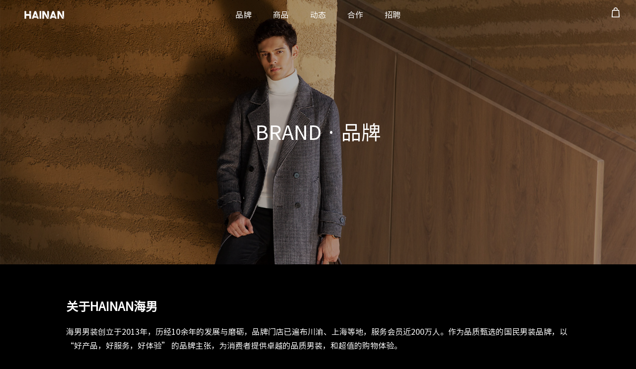

--- FILE ---
content_type: text/html;charset=utf-8
request_url: https://hainanmsa.com/brand.html
body_size: 2637
content:
<!doctype html>
<html>

	<head>
		<meta charset="utf-8">
		<meta http-equiv="X-UA-Compatible" content="IE=edge,chrome=1">
		<meta name="viewport" content="width=device-width,minimum-scale=1.0,maximum-scale=1.0,user-scalable=no">
		<meta name="format-detection" content="telephone=no">
		<meta name="format-detection" content="email=no">
		        <title>品牌-hainanmsa.com</title>
    <meta name="sign" content="130a13ee33e743edb6858f36e7ba0dd2128db2172c5ee1b2ebba03d4de2c8a2d16e52b00825e171fed6e72e0570ab71893f7908cf7a1dedd930e47d2ff67bba1">		<link rel="stylesheet" type="text/css" href="/style/css/style.css">
		<link rel="stylesheet" href="/style/css/animate.min.css" />
		<link rel="stylesheet" type="text/css" href="https://at.alicdn.com/t/font_960019_35lxtn2hipg.css" />
	</head>
	<body>
		<div class="z_header_box">
			<div class="z_header">
				<a href="/" class="z_logo">
					<img src="/_20241209/1405591251.png">
				</a>
				<div class="z_header_nav">
					<ul class="clearfix">
					   						<li>
							<a href="/brand.html">品牌</a>
						</li>
												<li>
							<a href="/product.html">商品</a>
						</li>
												<li>
							<a href="/news.html">动态</a>
						</li>
												<li>
							<a href="/cooperation.html">合作</a>
						</li>
												<li>
							<a href="/jobs.html">招聘</a>
						</li>
											</ul>
				</div>
				<a href="https://tuicashier.youzan.com/wscshop/showcase/homepage?kdt_id=95782015&spm=g.4289485926" class="z_shop"><img src="/style/img/sd.png"></a>
				<div class="z_menu_btn">
					<div>
						<span class="line line1"></span>
						<span class="line line2"></span>
						<span class="line line3"></span>
					</div>
					<div class="z_menu_bg"></div>
				</div>
			</div>
			<div class="z_header_mask clearfix">
				<div class="z_menu_nav">
					<ul class="clearfix">
					   						<li class="active" data-img="/_20241122/1452409297.jpg">
							<h3><a href="/brand.html">品牌</a></h3>
							<div class="down_nav">
							 								<a href="/brand/6.html"><span>品牌简介</span></a>
							 	
							</div>
						</li>
												<li  data-img="/_20241122/1454098353.jpg">
							<h3><a href="/product.html">商品</a></h3>
							<div class="down_nav">
							 								<a href="/product/10.html"><span>2024年冬</span></a>
							 								<a href="/product/8.html"><span>2024年秋</span></a>
							 								<a href="/product/7.html"><span>2024年春</span></a>
							 	
							</div>
						</li>
												<li  data-img="/_20241122/1455401000.jpg">
							<h3><a href="/news.html">动态</a></h3>
							<div class="down_nav">
							 								<a href="/news/11.html"><span>企业动态</span></a>
							 	
							</div>
						</li>
												<li  data-img="/_20240229/1003293957.jpg">
							<h3><a href="/cooperation.html">合作</a></h3>
							<div class="down_nav">
							 								<a href="/cooperation/15.html"><span>加盟合作</span></a>
							 	
							</div>
						</li>
												<li  data-img="/_20240229/1008342411.jpg">
							<h3><a href="/jobs.html">招聘</a></h3>
							<div class="down_nav">
							 								<a href="/jobs/16.html"><span>人才</span></a>
							 								<a href="/jobs/17.html"><span>招聘</span></a>
							 	
							</div>
						</li>
											</ul>
				</div>
				<div class="z_menu_img">
					<div class="imgbg" style="background-image: url(/_20241122/1452409297.jpg);"></div>
				</div>
			</div>
		</div>		<div class="z_public_bg"></div>
		<div class="z_other_banner">
			<div class="imgbg wow zoomOut" data-wow-duration="3s" style="background-image: url(/_20241122/1450448229.jpg);">
			</div>
			<div class="z_other_text">
				<h3 class="wow fadeInUp">BRAND &middot; 品牌</h3>
							</div>
		</div>		<div class="z_about_page">
			<div class="z_about_desc wow fadeInUp2">
				<h3>关于HAINAN海男</h3>
				<div class="desc">
					海男男装创立于2013年，历经10余年的发展与磨砺，品牌门店已遍布川渝、上海等地，服务会员近200万人。作为品质甄选的国民男装品牌，以 &ldquo;好产品，好服务，好体验&rdquo; 的品牌主张，为消费者提供卓越的品质男装，和超值的购物体验。


				</div>
			</div>
			<div class="z_about_warp clearfix">
				<p><img src="/upload/ueditor/image/20240820/1724140065258800.jpg" title="1724140065258800.jpg" alt="画板 1.jpg"/><img src="/upload/ueditor/image/20240820/1724140087849089.jpg" title="1724140087849089.jpg" alt="画板 2.jpg"/><img src="/upload/ueditor/image/20240820/1724140091184978.jpg" title="1724140091184978.jpg" alt="画板 3.jpg"/><img src="/upload/ueditor/image/20240820/1724141714242496.jpg" title="1724141714242496.jpg" alt="画板 4.jpg"/><img src="/upload/ueditor/image/20240820/1724141716259656.jpg" title="1724141716259656.jpg" alt="画板 5.jpg"/><img src="/upload/ueditor/image/20240820/1724141718906349.jpg" title="1724141718906349.jpg" alt="画板 6.jpg"/><img src="/upload/ueditor/image/20240820/1724141719224661.jpg" title="1724141719224661.jpg" alt="画板 7.jpg"/><img src="/upload/ueditor/image/20240820/1724141721582608.jpg" title="1724141721582608.jpg" alt="画板 8.jpg"/><img src="/upload/ueditor/image/20240820/1724141723419987.jpg" title="1724141723419987.jpg" alt="画板 9.jpg"/><img src="/upload/ueditor/image/20240820/1724141724204194.jpg" title="1724141724204194.jpg" alt="画板 10.jpg"/><img src="/upload/ueditor/image/20240820/1724141726879735.jpg" title="1724141726879735.jpg" alt="画板 11.jpg"/><img src="/upload/ueditor/image/20240820/1724141727899652.jpg" title="1724141727899652.jpg" alt="画板 12.jpg"/><img src="/upload/ueditor/image/20240820/1724141730840418.jpg" title="1724141730840418.jpg" alt="画板 13.jpg"/><img src="/upload/ueditor/image/20240820/1724141732711565.jpg" title="1724141732711565.jpg" alt="画板 14.jpg"/><img src="/upload/ueditor/image/20240820/1724141734788845.jpg" title="1724141734788845.jpg" alt="画板 15.jpg"/><img src="/upload/ueditor/image/20240820/1724141736107636.jpg" title="1724141736107636.jpg" alt="画板 16.jpg"/><img src="/upload/ueditor/image/20240820/1724141738580747.jpg" title="1724141738580747.jpg" alt="画板 17.jpg"/><img src="/upload/ueditor/image/20240820/1724141739500380.jpg" title="1724141739500380.jpg" alt="画板 18.jpg"/><img src="/upload/ueditor/image/20240820/1724141741105991.jpg" title="1724141741105991.jpg" alt="画板 19.jpg"/><img src="/upload/ueditor/image/20240820/1724141742281260.jpg" title="1724141742281260.jpg" alt="画板 20.jpg"/><img src="/upload/ueditor/image/20240820/1724141744804052.jpg" title="1724141744804052.jpg" alt="画板 21.jpg"/><img src="/upload/ueditor/image/20240820/1724141745425866.jpg" title="1724141745425866.jpg" alt="画板 22.jpg"/><img src="/upload/ueditor/image/20240820/1724141747413571.jpg" title="1724141747413571.jpg" alt="画板 23.jpg"/></p>
			</div>
		</div>

		<div class="z_footer">
			<div class="clearfix z_footer_top">
				<div class="z_footer_nav fl">
					<ul>
					   						<li>
							<h3><a href="/brand.html">品牌</a></h3>
							<div class="downnav">
							 								<a href="/brand/6.html">品牌简介</a>
															</div>
						</li>
												<li>
							<h3><a href="/product.html">商品</a></h3>
							<div class="downnav">
							 								<a href="/product/10.html">2024年冬</a>
																<a href="/product/8.html">2024年秋</a>
																<a href="/product/7.html">2024年春</a>
															</div>
						</li>
												<li>
							<h3><a href="/news.html">动态</a></h3>
							<div class="downnav">
							 								<a href="/news/11.html">企业动态</a>
															</div>
						</li>
												<li>
							<h3><a href="/cooperation.html">合作</a></h3>
							<div class="downnav">
							 								<a href="/cooperation/15.html">加盟合作</a>
															</div>
						</li>
												<li>
							<h3><a href="/jobs.html">招聘</a></h3>
							<div class="downnav">
							 								<a href="/jobs/16.html">人才</a>
																<a href="/jobs/17.html">招聘</a>
															</div>
						</li>
											</ul>
				</div>
				<div class="z_footer_code fr">
					<ul class="clearfix">
					   					</ul>
				</div>
			</div>
			<div class="z_footer_btm clearfix">

				<div class="fr wow fadeInUp2">
					<div class="z_footer_share">
						<a title="分享到微信" class="zShare iconfont icon-weixin" data-type="weixin"></a>
						<a title="分享到新浪微博" class="zShare iconfont icon-xinlang" data-type="xinlang"></a>
						<a title="分享到qq" class="zShare iconfont icon-qq" data-type="qqhy"></a>

<p>
						<img src="https://beian.mps.gov.cn/img/logo01.dd7ff50e.png" style="width: 18px; height: auto; vertical-align: middle;"><a href=" " rel="noreferrer" target="_blank" style="font-size: 12px">川公网安备51010802032559</a >
					</div>
					<div class="z_footer_copy">

					</div>
				</div>
			</div>

		</div>
								
		<script src="/style/js/jquery.min.js "></script>
		<!--[if !IE]>-->
		<script src="/style/js/swiper.min.js "></script>
		<!--<![endif]-->
		<!--[if lte IE 9]>
		<script src="/style/js/jquery.SuperSlide.2.1.2.js "></script>
		<![endif]-->
		<script type="text/javascript " src="/style/js/plugin.js "></script>
		<script type="text/javascript" src="/style/js/wow.min.js"></script>
		<script src="/style/js/jquery.paroller.js"></script>
		<script src="/style/js/myslide.js?a=1"></script>		<script>
			$(".z_about_li li").each(function(i, e) {
				$(this).addClass("wow fadeInUp");
				$(this).attr("data-wow-delay", +(i * 0.2) + "s");
			});
			
		</script>

	</body>
</html>

--- FILE ---
content_type: text/css
request_url: https://hainanmsa.com/style/css/style.css
body_size: 7236
content:
@font-face {
  font-family: "NotoSansHans";
   src: url("../fonts/NotoSansHans-Regular.ttf");    
  font-weight: normal;
  font-style: normal;}

article,aside,dialog,footer,header,section,footer,nav,figure,menu,main{display:block}
*,:before,:after{box-sizing:border-box;}
blockquote,body,button,dd,dl,dt,fieldset,form,h1,h2,h3,h4,h5,h6,hr,input,legend,li,ol,p,pre,td,textarea,th,ul{margin:0;padding:0}
img{border:0; width:auto; max-width:100%;}
ul,dl,li,dt,dd{list-style:none;}
body,html{min-height:100%;}
body{ font-family: "NotoSansHans";font-size:14px; color:#333;-webkit-tap-highlight-color:rgba(255,255,255,0); width: 100%; overflow-x:hidden; background:#000;}
pre{ font-family: "NotoSansHans"; white-space:pre-wrap;word-wrap: break-word;}
a{font-size:14px;text-decoration:none;transition:ease .65s; color:#333; outline:none;}
.clearfix:after{content:""; display:block; clear:both;}
h1,h2,h3,h4,h5,h6{font-size:100%; font-weight:normal;}
input[type="text"],input[type="password"],input[type="search"],textarea,select{outline: none; font-family: "NotoSansHans";-webkit-appearance: none;border-radius: 0; font-size:14px; display:block; width:100%; border:none; background:none; transition:ease .45s;}

input::-webkit-input-placeholder {color: #888888;}
input:-moz-placeholder {　color: #888888;}
input::-moz-placeholder {color: #888888;}
input:-ms-input-placeholder {color: #888888;}
textarea{resize:none; overflow:hidden;}
textarea::-webkit-input-placeholder {color: #888888;}
textarea:-moz-placeholder {　color: #888888;}
textarea::-moz-placeholder {color: #888888;}
textarea:-ms-input-placeholder {color: #888888;}
select::-ms-expand { display: none; }
i,em{font-style:normal;}
.fl,.fl_warp{float:left;}
.fr,.fr_warp{float:right;}
.z-container {width:1400px;height:auto;clear: both;margin: 0 auto;}
.z-container2 {width: 1200px;height:auto;clear: both;margin: 0 auto;}
.z-container3 {width:87.5%;height:auto;clear: both;margin: 0 auto;}
.z-row {width: 100%;height: auto;clear: both;margin: 0 auto;}
.ellipsis{overflow: hidden;text-overflow: ellipsis;white-space: nowrap;}
.ellipsis2{display: -webkit-box;-webkit-box-orient: vertical;-webkit-line-clamp: 2;overflow: hidden;text-overflow:ellipsis;}
.ellipsis3{display: -webkit-box;-webkit-box-orient: vertical;-webkit-line-clamp: 3;overflow: hidden;text-overflow:ellipsis;}
.ellipsis4{display: -webkit-box;-webkit-box-orient: vertical;-webkit-line-clamp: 4;overflow: hidden;text-overflow:ellipsis;}
.ellipsis5{display: -webkit-box;-webkit-box-orient: vertical;-webkit-line-clamp: 5;overflow: hidden;text-overflow:ellipsis;}
.ellipsis6{display: -webkit-box;-webkit-box-orient: vertical;-webkit-line-clamp: 6;overflow: hidden;text-overflow:ellipsis;}
.ellipsis8{display: -webkit-box;-webkit-box-orient: vertical;-webkit-line-clamp: 8;overflow: hidden;text-overflow:ellipsis;}
.imgbg{ width: 100%; height: 100%; transition: ease 1s; background-position: center; background-repeat: no-repeat; background-size: cover;}
.z_flex{ display: flex; align-items: center;}
.z_flex_ul{display:flex;display:-webkit-flex;flex-direction:row; -webkit-flex-direction:row;flex-wrap:wrap; -webkit-flex-wrap:wrap;}
.clear{ clear: both;}
*:before,
*:after {
  z-index: -1;
}
.z_public_bg{ width: 100%; height: 100%; position: fixed; left: 0; top: 0; background: url(../img/bgs.png) no-repeat center; background-size: cover; background-attachment: fixed; pointer-events: none;}
.flwarp{ float: left;}
.frwarp{ float: right;}
.imgbg{ width: 100%; height: 100%; background-position: center; background-repeat: no-repeat; background-size: cover; transition: ease 1s;}
/*分享*/
#bsWXBox{box-sizing:initial;}
#bsBox{box-sizing:initial;}
/*浏览器滚动条*/
::-webkit-scrollbar{width:5px;height:5px;}
::-webkit-scrollbar-button:vertical{display:none}
::-webkit-scrollbar-track:vertical{background-color:black}
::-webkit-scrollbar-track-piece{background:#E3E3E3}
::-webkit-scrollbar-thumb:vertical{background-color:#555;border-radius:30px}
::-webkit-scrollbar-thumb:vertical:hover{background-color:#3B3B3B}
::-webkit-scrollbar-corner:vertical{background-color:#535353}
::-webkit-scrollbar-resizer:vertical{background-color:#FF6E00}

.swiper-slide {  -webkit-flex-shrink: 0; -ms-flex-negative: 0; flex-shrink: 0; width: 100%; height: 100%; position: relative; -webkit-transition-property: -webkit-transform; transition-property: -webkit-transform; -o-transition-property: transform; transition-property: transform; transition-property: transform,-webkit-transform}
.swiper-container-android .swiper-slide, .swiper-wrapper { -webkit-transform: translate3d(0,0,0); transform: translate3d(0,0,0); }
.swiper-wrapper { position: relative; width: 100%; height: 100%; z-index: 1; display: -webkit-box; display: -webkit-flex; display: -ms-flexbox; display: flex; -webkit-transition-property: -webkit-transform; transition-property: -webkit-transform; -o-transition-property: transform; transition-property: transform; transition-property: transform,-webkit-transform; -webkit-box-sizing: content-box; box-sizing: content-box; }
.swiper-container { margin: 0 auto; position: relative; overflow: hidden; list-style: none; padding: 0; z-index: 1; }
.swiper-container-fade .swiper-slide{    pointer-events: none; -webkit-transition-property: opacity; -o-transition-property: opacity; transition-property: opacity}
.swiper-container-fade .swiper-slide-active, .swiper-container-fade .swiper-slide-active{pointer-events:auto; z-index: 3;}
.swiper-container-fade .swiper-slide{opacity:0!important;}
.swiper-container-fade .swiper-slide-active{opacity:1!important;} 
.swiper-container-vertical>.swiper-wrapper {flex-direction: column;}
.video_pop{display: block; width: 100%; height: 100%; background: #000; position: fixed; left: 0; top: 0; z-index: 999!important; display: flex; justify-content: center; align-items: center; display: none;}
.video_pop .close_btn{width: 40px; height: 40px; position: absolute; right: 0; top: 0; background: url(../img/close2.png) no-repeat center; z-index: 100; cursor: pointer;}
#video{width:100%; max-height: 100%;}
.video_pop .warp{ display: flex; align-items: center; justify-content: center; width: 100%; height: 100vh;}
/*分享二维码*/
#zCode{display: block;left: 50%;top: 50%;margin-left: -110px;margin-top: -122.5px;position: fixed; background: #fff;height: 245px;width: 220px; z-index:3000;border-radius: 5px; border: 6px solid #7f7f7f; box-sizing: border-box;}
#zCode>h2{     color: #666;background: #f2f2f2;height: 24px;line-height: 24px;border-bottom: 1px solid #e8e8e8; font-size: 14px; padding: 0 10px; box-sizing: border-box;}
#zCode>h2>i{cursor:pointer; float:right; width:24px; height:24px; text-align:center;}
#zCode>.ewm{width:100%; height:208px;padding: 20px; box-sizing: border-box; }
#zCode>.ewm canvas{width:100%; height:100%;}

.rebox { cursor: pointer; position: fixed; width: 100%; height: 100%; top: 0; left: 0; z-index: 1000; -webkit-filter: none !important;
    background: rgb(0, 0, 0); /* IE Fallback (Solid Colour) */
    background: url([data-uri]);
    background: rgba(0, 0, 0, 0.6); }
.rebox *{ -webkit-box-sizing: border-box; -moz-box-sizing: border-box; -ms-box-sizing: border-box; -o-box-sizing: border-box; box-sizing: border-box; padding: 0; margin: 0; }
.rebox-contents { position: absolute; top: 5%; left: 5%; text-align: center; width: 90%; height: 90%; display: flex; justify-content: center;align-items: center; }
.rebox-contents .rebox-content {  border-radius: 1px; max-width: 100%; max-height: 100%; }
.rebox-loading { width: 31px; height: 31px; margin: -16px 0 0 -16px; position: absolute; top: 48%; left: 50%; }
.rebox-caption { display: none; opacity: 1; position: absolute; left: 0; bottom: 0; width: 100%; text-align: center; z-index: 1000; background: #000; background: rgba(0,0,0,0.7); }
.rebox-caption p { margin: 0 auto; max-width: 70%; display: inline-block; *display: inline; *zoom: 1; padding: 10px; color: #fff; font-size: 12px; line-height: 18px; }

.rebox-button { position: absolute; z-index: 9999; min-width: 40px; height: 40px; line-height: 40px; background: rgb(0, 0, 0); 
    text-decoration: none; font-size: 24px; color: #fff; text-align: center; vertical-align: middle;
    -webkit-border-radius: 32px; -moz-border-radius: 32px; -ms-border-radius: 32px; border-radius: 32px;
    -webkit-transition: all 0.3s; -moz-transition: all 0.3s; -ms-transition: all 0.3s; transition: all 0.3s; }
.rebox-button:hover,
.rebox-button:focus { opacity: 1; background: #BF2E2E;}
.rebox-close { right: 10px; top: 10px;  font-size: 30px; }
.rebox-next { right: 10px; top: 48%; }
.rebox-prev { left: 10px; top: 48%; }
.rebox-loading { left: 50%; top: 48%;
    -webkit-animation-name: spin; -webkit-animation-duration: 2000ms; -webkit-animation-iteration-count: infinite; -webkit-animation-timing-function: linear;
    -moz-animation-name: spin; -moz-animation-duration: 2000ms; -moz-animation-iteration-count: infinite; -moz-animation-timing-function: linear;
    -ms-animation-name: spin; -ms-animation-duration: 2000ms; -ms-animation-iteration-count: infinite; -ms-animation-timing-function: linear;    
    animation-name: spin; animation-duration: 2000ms; animation-iteration-count: infinite; animation-timing-function: linear;
}
.lazy{background-attachment: fixed;background-size: cover;width: 100%;height: 100%; background-position: bottom center;position: absolute;z-index:-1;left: 0;top: 0;}

.z_header{ width: 100%; position: fixed; transition: ease 1s; left: 0; top: 0; z-index: 7; height: 4.6875vw; line-height: 4.6875vw; text-align: center;}
.z_header.on{ background: #000000;}
.z_header2{background: #000000!important;}
.z_logo{ position: absolute; left: 2.6vw; top: 50%; transform: translateY(-50%); height: 26px; display: block;}
.z_logo img{ display: block; height: 100%;}
.z_shop{ position: absolute; right: 2.6vw; top: 50%; transform: translateY(-50%);}
.z_header_nav li{ display: inline-block; margin: 0 20px;}
.z_header_nav li a{ color: #fff; font-size: 16px; display: block;}

.z_header_mask{ width: 100%; position: fixed; left: 0; top: 4.6875vw; border-top: 1px solid rgba(255,255,255,.3); z-index:6; background: #000;transition: ease 1s;
    transform: translateY(-140%);}
	.Nav .z_header_mask{transform:translateY(0);}
.z_menu_nav{ width: 30vw;padding: 4vw 0; box-sizing: border-box; padding-left: 10vw; display: flex;  line-height:2.5vw; float: left; height: 26.5625vw;position: relative;}
.z_menu_nav::before{ content: ""; display: block; width: 30vw; height: 100%; background: #161616; position: absolute; left: 30vw; top: 0;}
.z_menu_nav ul{    }
.z_menu_nav a{ color: #fff;font-size: 0.9375vw;font-weight: 400;color: #FFFFFF;}
.z_menu_nav h3 a,.z_menu_nav .down_nav span{ display: inline-block;overflow: hidden; position: relative; padding: 0 5px; line-height: normal;}

.z_menu_nav h3 a::before,.z_menu_nav .down_nav span::before{ content: ""; display: block; width: 100%; position: absolute; transition: ease 1s; transform: translateX(-100%); left: 0; bottom: 0; height: 1px; background: #fff;}
.z_menu_nav li:nth-child(even) h3 a::before,.z_menu_nav .down_nav a:nth-child(even) span::before{ transform: translateX(100%);}
.z_menu_nav li{ text-align: center;}
.z_menu_nav li .down_nav{ position: absolute;  left:30vw; display: none;  top: 0; width: 30vw; height: 26.5625vw; text-align: left;padding: 4vw 0; padding-left: 7.29166vw; box-sizing: border-box;}
.z_menu_nav li.active .down_nav{ display: block;}
.z_menu_nav li.active h3 a::before,.z_menu_nav li .down_nav a:hover span::before{ transform: translateX(0);}
.z_menu_nav li .down_nav a{ display: block; }
.z_menu_img{ width: 40vw;height: 26.5625vw; float: right;}
.z_banner_video{ display: flex; align-items: center; overflow: hidden;}
.z_banner_video video{ min-height: 100%; min-width: 100%;}
.z_banner,.z_banner_video{ width: 100%; height: 100vh; background: #000; position: relative; z-index: 1;}
.z_banner::before{ content: ""; display: block; width: 100%; height: 100%; background: rgba(0,0,0,.2); position: absolute; left: 0; top: 0; pointer-events: none; z-index: 2;}
.z_banner .bd,.z_banner .bd li,.z_banner .bd li .img,.z_banner .bd li .show{width:100%; overflow: hidden; height:100%; position:relative;}
.z_banner .bd li .img{ background-position: top center; background-repeat:no-repeat; background-size:cover;}
.z_banner .bd li .show{transform:scale(1.1); transition:ease 2s; opacity:.8;}
.z_banner .bd li.swiper-slide-active .show,.zs_banner .bd li.swiper-slide-duplicate-active .show{transform:scale(1); opacity:1;}

.z_banner_text{ position: absolute;  text-align: center; color: #fff; left: 0; top: 50%; transform: translateY(-50%); width: 100%; z-index: 3;}
.z_banner_text .titimg{ display: block; margin: 0 auto; height: 5.67708vw;transition: ease 1s; margin-bottom: 2vw;}
.z_banner_text h3{font-size: 1.875vw;font-family: Arial;font-weight: bold;}
.z_banner_text h4{font-size: 18px;}
.z_banner_text:hover .titimg{ opacity: .8;filter: invert(50%);}

.z_page_bg{ background: #000; padding:2.6vw; box-sizing: border-box;}
.z_hot_box{ width: 100%; height: 50vw; display: flex; align-items: center; justify-content: center; overflow: hidden; position: relative; z-index: 1;}
.z_hot_box::before,.z_store_swiper li::before{ content: ""; display: block; width: 100%; pointer-events: none; height: 100%; position: absolute; left: 0; top: 0; z-index: 1; background: rgba(0,0,0,.2);}
.z_hot_box video{ min-height: 100%; min-width: 100%;}
.z_index_info{ position: absolute; width: 600px; left: 0; bottom: 0; padding: 2vw 2.6vw; box-sizing: border-box; z-index: 2;}
.z_index_info h3{font-size: 1.5625vw;font-family: Arial;font-weight: bold; margin-bottom: 10px;color: #fff; }
.z_index_info h4{font-size: 16px; margin-bottom: 20px;color: #fff; }
.z_index_info  .btn,.z_more{ display: inline-block;width: 210px; text-align: center; line-height: 42px;height: 44px; color: #fff;font-size: 16px; margin-right: 20px;border: 1px solid #FFFFFF;}
.z_index_info  .btn:hover,.z_more:hover{background: #B38F50; border-color:#B38F50; color: #fff;}

.z_playbtn{ position: absolute; cursor: pointer; right: 2.6vw; bottom: 2.6vw; width: 40px; z-index: 3;height: 40px; background: url(../img/play.png) no-repeat center; background-size: 100% 100%;}
.z_playbtn.on{ background-image: url(../img/play2.png); background-size: 100% 100%;}
.z_video{ opacity: 0; transition: ease 1s;}
.z_video.on{ opacity: 1;}
.z_videobox{ width: 100%; height: 100%;display: flex; align-items: center; justify-content: center; position: relative;}
.z_pgzm{ width: 100%; height: 12.81249vw;  position: fixed; left: 0; top: 50%; transform: translateY(-50%); background: url(../img/zm.png) repeat-x center; background-size: auto 100%;}
.z_index_two{ margin-top: 2.6vw;}
.z_index_two .box{ width: 46.14583vw; height: 38.75vw; float: left; position: relative; overflow: hidden;}
.z_index_two .box>a{display: block; width: 100%; height: 100%;}
.z_index_two .box::before{ content: ""; pointer-events: none; display: block; width: 100%; height: 100%; position: absolute; left: 0; top: 0; z-index: 1; background: rgba(0,0,0,.2);}
.z_index_two .box:nth-child(even){ float:right}
.z_index_two .box:hover .imgbg{ transform: scale(1.1,1.1);}
.z_index_two .box:hover .btn{background: #B38F50; border-color:#B38F50; color: #fff;}
.z_hot_box2{ height: 42.70833vw; margin-top: 9.375vw;}
.z_hot_box2 .z_index_info h4{ font-size: 14px; }
.z_index_info h4{line-height: 28px;}
.z_index_news{ margin-top: 5.2vw;}
.z_index_tit h3{font-size: 1.5625vw;font-weight: bold;color: #FFFFFF;}
.z_news_swiper{ margin-top: 2.6vw;}
.z_news_swiper li{ width: 82%;}
.z_news_swiper li a{ display: block; width: 100%; height: 100%;}
.z_news_swiper li .imgbox{ width:61%; height: 27vw ; float: left; overflow: hidden;}
.z_news_swiper li .infobox{ width: 39%; float: left; height: 27vw; position: relative; padding-left: 2.3vw; color: #fff; padding-top: 5.2vw; padding-right: 5.2vw; box-sizing: border-box;}
.z_news_swiper li .z_more{ position: absolute; left: 2.3vw; bottom: 0;}
.z_news_swiper li h3{font-size: 18px; margin-top: 10px; line-height: 28px;}
.z_news_swiper li:hover .imgbg{  transform: scale(1.1,1.1) translate(-1vw); opacity: .6;}
.z_news_swiper li:hover .z_more{background: #B38F50; border-color:#B38F50; color: #fff;}
.z_news_swiper li:hover h3{ color: #D5B345;}
.z_store_swiper{ width: 100%; height: 35.41666vw; margin-top: 8vw; position: relative; overflow: hidden;}
.z_store_swiper li::before{ z-index: 2;background: rgba(0,0,0,.3);}
.z_footer{ padding: 5.2vw 2.6vw; padding-bottom: 2.6vw; position: relative; z-index: 2; box-sizing: border-box; color: #BFBFBF; background: #000;}
.z_footer_nav li{ display: inline-block; vertical-align: top; margin-right: 5.2vw;}
.z_footer a{ display: block; color: #fff;}
.z_footer_nav li h3 a{font-size: 16px; margin-bottom: 10px;}
.z_footer_nav .downnav a{line-height:30px;color: #BFBFBF;}
.z_footer a:hover{ color: #B38F50;}
.z_footer_code li{ display: inline-block; text-align: center; margin-left: 20px;}
.z_footer_code li img{ display: block; width: 5.2vw; margin-bottom: 6px;}
.z_footer_btm{ margin-top: 10vw;}
.z_footer_dz{color: #C5C5C5;
line-height: 24px;}
.z_footer_btm .fr{ text-align: right;}
.z_footer_share{ margin-bottom: 12px;}
.z_footer_share a{ display: inline-block; color: #ABABAB; margin-left: 15px; font-size: 20px; cursor: pointer;}
.z_footer_copy{color: #C5C5C5;}
.z_footer_copy a{color: #C5C5C5;}

.z_other_banner{ width: 100%; height: 41.66666vw; position: relative; overflow: hidden;}
.z_other_text{ position: absolute; left: 0;top: 50%; z-index: 2; transform: translateY(-50%); width: 100%; text-align: center;}
.z_other_banner::before{ content: ""; display: block; width: 100%; height: 100%; z-index: 1; position: absolute; left: 0; top: 0; background: rgba(0,0,0,.3);}
.z_other_text h3{font-size: 3.125vw; color: #fff;}

.z_page_nav{text-align: center; line-height: 90px; border-bottom: 1px solid rgba(255,255,255,.3);}
.z_page_nav li{ display: inline-block; margin: 0 20px;position: relative;}
.z_page_nav li::before{content: "";display: block; width: 0%; height: 2px; background: #fff; position: absolute; left: 50%; bottom: -2px; transition: ease 1s;}
.z_page_nav li a{ color: #fff;font-size: 18px; display: block;padding: 0 10px;}
.z_page_nav li.cur::before,.z_page_nav li:hover::before{ width: 100%; left: 0;}

.z_pro_list{padding: 2.6vw; box-sizing: border-box;}
.z_pro_list ul{ margin-left: -0.7%;}
.z_pro_list li{ width: 24.3%; margin-bottom: 0.8vw; margin-left: 0.7%; float: left; height:29.16666vw ;background: #E5E5E7; position: relative; overflow: hidden;}
.z_pro_list li.w50{ width: 49.3%;}
.z_pro_list li .infobox{ position: absolute; left: 0; bottom: 0; z-index: 2; padding: 1.5vw; box-sizing: border-box;}
.z_pro_list li h3{font-size: 18px;font-weight: bold; color: #333;}
.z_pro_list li h4{color: #666666; font-size: 16px;}
.z_pro_list li:hover .imgbg{ transform:scale(1.1,1.1);}

.z_about_page{ padding: 0 10.4vw; box-sizing: border-box; color: #fff;}
.z_about_desc{ padding: 5.2vw 0; border-bottom: 1px solid #ffffff;}
.z_about_desc h3{font-size:1.875vw;font-weight: bold; margin-bottom: 1.5vw;}
.z_about_desc .desc{color: #FFFFFF;line-height: 28px; font-size: 16px;}
.z_about_warp{padding: 5.2vw 0; line-height: 28px;}
.z_about_warp .imgbox{ width: 28.33333vw; height: 38.95833vw;}
.z_about_li{ width: 38.54166vw;}
.z_about_warp li{ border-bottom: 1px solid rgba(255,255,255,.2); padding: 2.1vw 0;}
.z_about_warp li h3{font-size: 1.25vw;font-weight: bold;color: #BFBFBF; margin-bottom: 10px;}
.z_about_warp li .h4{font-size: 16px;font-weight: 400;color: #BFBFBF;line-height: 24px;}

.z_hot_swiper{ width: 100%; margin-top:4.6875vw; position: relative;}
.z_hot_swiper li .imgbox{width: 73%; height: 41.66666vw;  float: left; transition: ease 1.5s; transform: scale(.85,.85);}
.z_hot_swiper li.swiper-slide-active .imgbox{ transform: scale(1,1);}
.z_hot_swiper li .infobox{ width: 27%;height: 41.66666vw; float: right; padding: 3.64583vw; box-sizing: border-box; color: #fff; position: relative;}
.z_hot_swiper li h3{font-size:1.25vw;font-weight: 500;color: #FFFFFF; margin: 1vw 0; margin-bottom: 2vw;}
.z_hot_swiper li .desc{color: #BFBFBF; line-height: 28px;}
.z_hot_swiper li .z_more{ position: absolute; left:3.64583vw ; bottom: 3.64583vw;background: #B38F50; border-color:#B38F50; color: #fff;}
.z_hot_swiper li:hover .imgbg{ transform: scale(.85,.85);}
.z_hot_swiper li:hover h3,.z_news_list li:hover h3{ color:#B38F50 ;}
.z_hot_hd{ position: absolute; left: 0; width: 73%;text-align: right; bottom: 0; padding: 30px; box-sizing: border-box; z-index: 3;}
.z_hot_hd li{ display: inline-block;width: 8px; margin: 0 5px; height: 8px;background: #B8B8B8;border: 0px solid #000000;border-radius: 50%; cursor: pointer; outline: none;}
.z_hot_hd li.on{background: #FFFFFF;}
.z_news_list{ padding: 6.77083vw 10.4vw; box-sizing: border-box;}
.z_news_list li { margin-bottom: 5.2vw;}
.z_news_list li:last-child{ margin-bottom: 0;}
.z_news_list li a{ display: block; width: 100%; height: 100%; color: #fff; } 
.z_news_list li .imgbox{width: 39.58333vw; float: right; height: 22.65625vw; transition: ease 1s; overflow: hidden;}
.z_news_list li .infobox{ width: 28.64583vw;float: left; height: 22.65625vw; position: relative; transition: ease 1s;}
.z_news_list li h3{ font-size: 18px; margin: 1vw 0; margin-bottom: 2vw;}
.z_news_list li .desc{color: #BFBFBF; line-height: 28px;}
.z_news_list li .z_more{position: absolute; left: 0; bottom:1vw;}
.z_news_list li:hover .z_more{background: #B38F50; border-color:#B38F50; color: #fff;}
.z_news_list li:hover .imgbox{ transform: translateX(-2vw);}
.z_news_list li:hover .infobox{ transform: translateX(2vw);}
.z_news_list li:hover .imgbg{ transform: scale(1.05,1.05);}
.z_news_list li:nth-child(even) .imgbox{ float: left;}
.z_news_list li:nth-child(even) .infobox{ float: right;}
.z_news_list li:nth-child(even):hover .imgbox{ transform: translateX(2vw);}
.z_news_list li:nth-child(even):hover .infobox{ transform: translateX(-2vw);}
.z_actic_page{ margin-top:10vw;color: #FFFFFF; border-bottom: 1px solid rgba(255,255,255,.2);}
.z_actic_page .z-container{ width: 1000px;}
.z_artic_tit h3{font-size: 1.875vw;font-weight: bold; margin-bottom: 1.5vw;}
.z_artic_tit{border-bottom: 1px solid #B4B4B4; padding-bottom: 20px;}
.z_artic_bar span{ display: inline-block; margin-right: 2vw;}
.z_artic_content{ padding: 2.6vw 0;color: #B2B2B2;
line-height: 30px; font-size: 16px;border-bottom: 1px solid #B4B4B4;}
.z_topbtm_bar{ position: relative; margin-top: 2.6vw; margin-bottom: 5vw;}
.z_topbtm_bar a{ display: block; color: #fff; width: 70%; line-height: 38px; height: 38px; font-size: 16px;}
.z_topbtm_bar a:hover{ color: #B38F50;}
.z_topbtm_bar .z_back{width: 54px; line-height: normal; height: 54px; border-radius: 50%; background: #B38F50; text-align: center; position: relative; display: flex; align-items: center; justify-content: center; color: #fff; position: absolute; right: 0; top: 50%; transform: translateY(-50%);}
.z_topbtm_bar .z_back .iconfont{ display: block;}
.z_topbtm_bar .z_back:hover{ color: #fff;}

.z_zp_warp .imgbox,.z_zp_warp .infobox{ width: 50%; height: 35.20833vw; float: left;}
.z_zp_page{ padding: 2.6vw; box-sizing: border-box;}
.z_zp_warp .infobox{ background: #131313; padding: 2.5vw 3.5vw; box-sizing: border-box;color: #BFBFBF;
line-height: 24px;}
.z_zp_warp .infobox .tit{font-size: 1.25vw; color: #fff; margin-bottom: 1.5vw;}
.z_zp_warp .infobox .conbox{ height: 25vw; overflow-y: auto;    line-height: 28px;}
.z_zp_list{ margin-top: 3.125vw;}
.z_zp_list .z_zpbox{ width: 48.7%; float: left; cursor: pointer; margin-bottom: 1.5vw; background: #333; padding: 2.6vw 0; box-sizing: border-box;}
.zwtit{ color: #fff;font-size: 18px; margin-bottom: 1vw; padding: 0 2.6vw; box-sizing: border-box; position: relative;}
.zwtit::before{ content: ""; display: block;width: 38px;height: 38px; position: absolute; z-index: 1; right: 2.6vw; top: 50%; transform: translateY(-50%); background: url(../img/add.png) no-repeat center; background-size: 100% 100%;} 
.zwcon{ color: #BFBFBF;line-height: 30px; height: 90px; overflow: hidden; transition: ease .5s; padding: 0 2.6vw; box-sizing: border-box; padding-bottom: 2.6vw; position: absolute; left: 0; top: 0; width: 100%;}
.zwpos{ position: relative; height: 90px;background: #333; z-index: 3;}
.z_zp_list .z_zpbox.on .zwcon{ height: auto;background: #333;}
.z_zp_list .z_zpbox.on .zwtit::before{ background-image: url(../img/jian.png); background-size: 100% 100%;}
.z_zp_list .z_zpbox:nth-child(even){ float: right;}
.z_zp_list .z_zpbox.on .zwpos{ z-index: 5;}

.z_banner_nav{ text-align: center; margin-top: 2.5vw;}
.z_banner_nav a{ display: inline-block;width: 210px;height: 44px; margin: 0 10px; text-align: center; line-height: 42px; color: #FFFFFF;background: rgba(255, 255, 255, 0);border: 1px solid #FFFFFF;}
.z_banner_nav a.active,.z_banner_nav a:hover{background: #B38F50; border-color: #B38F50;;}

.z_zs_warp{ margin-top: 3.125vw;}
.z_zsbox{ margin-bottom: 3.5vw;}
.z_zsbox .imgbox,.z_zsbox .infobox{ width: 50%; float: left; height: 42.70833vw; overflow: hidden;}
.z_zsbox .infobox{ display: flex;background: #131313; position: relative; align-items: center; padding:0 6.25vw; box-sizing: border-box; color: #fff;}
.z_zsbox .infobox .warps{ width: 100%;}
.z_zsbox .infobox .tit{font-size:1.5625vw;font-weight: bold;color: #FFFFFF; padding: 2.2vw 0; margin-bottom: 2vw; border-bottom: 2px solid rgba(255,255,255,.39);}
.z_zsbox .infobox .descbox{font-size: 16px;font-weight: 400;color: #FFFFFF;line-height: 32px; max-height: 30vw; overflow-y: auto;}
.z_zsbox:nth-child(even) .imgbox{ float: right;}
.z_zsbox:nth-child(even) .infobox{ float: left;}
.z_zsbox .animated .imgbg{}
.z_zsly_warp{ background: #131313; padding: 4vw 7.8125vw; box-sizing: border-box;}
.z_zsly_warp .hztit{ text-align: center;font-size:1.56vw;font-weight: bold;color: #FFFFFF; margin-bottom: 2vw;}
.z_hz_form ul{ margin-left: -2.7%;}
.z_hz_form li{ width:22.3%; float: left; margin-left: 2.7%; border-bottom: 1px solid #717171; margin-bottom: 3vw;}
.z_hz_form li .tit{ display: block;font-size: 16px;font-weight: bold;color: #FFFFFF; margin-bottom: 10px;}
.z_hz_form li .tit em{ color: red;}
.z_hz_form li .input_text{ display: block; width: 100%; height: 40px; color: #fff;}
.z_radio_box{ height: 40px; display: flex; align-items: center;}
.z_radio_box label{ display: inline-block; margin-right: 1vw;color: #fff;}
.z_radio_box label input{position: relative;top: 2px; margin-right: 10px;}
.z_hz_form li.w50{ width: 47.3%;}
.z_hz_form li.w100{ width: 97.3%;}
.z_submit{width: 210px;cursor: pointer;
height: 44px; text-align: center; line-height: 44px; color: #fff; line-height: 44px;font-size: 16px;
background: #B38F50;
border: 0px solid #000000; margin: 1.8vw auto;}
.z_contact_box{ width: 100%; height: 35.41666vw; position: relative;}
.z_contact_box .infobox{ position: absolute; left: 0; bottom: 0; padding: 4vw 6.25vw; box-sizing: border-box; color: #fff;}
.z_contact_box .tit{font-size: 1.5625vw;font-weight: bold; border-bottom: 1px solid rgba(255,255,255,.5); padding-bottom: 20px; margin-bottom: 20px;}
.z_contact_box .desc{ line-height: 24px;font-size: 16px;}
.z_zsbox2 .infobox{ align-items: flex-start;} 
.z_zsbox2 .zcode{ position: absolute; right: 6.25vw; bottom: 4vw; display: flex; align-items: flex-end; color: #fff;}
.z_zsbox2 .zcode .code{ margin-left: 15px; width: 5.2vw; height: 5.2vw;}
@media screen and (max-width:980px){
	.z_banner_video{ height: auto;margin-top: 48px;}
.z_header{ height: 48px; line-height: 48px; display: flex;align-items: center;  padding: 0 10px;background: #000!important;}
.z_logo{ top: auto; transform: translateY(0); position: relative; left: 0; height: 20px; }
.z_header_nav{ width: 100%; height: calc(100% - 48px); transition: ease .7s; line-height: 50px; top: 100%; position: fixed; left: 0; background: rgba(0,0,0,.7); display: flex; align-items: center; justify-content: center;}
.z_header_nav.on{  top: 48px;}
.z_header_nav li{ display: block; margin: 0 ;}
.z_shop{ display: none;}
.z_banner{ height: 60vw; margin-top: 48px;}
.z_banner_text .titimg{ margin-bottom: 20px;}
.z_banner_text h3{ font-size: 16px;}
.z_banner_text h4{ font-size: 12px;}
.lazy{ background-attachment: inherit!important;}
.z_hot_box{display: block; height: auto; margin-top: 15px;}
.z_hot_box .lazy{ height: 52vw; position: relative;}
.z_index_info{ position: relative;  width: 100%; padding: 15px 0;}
.z_index_info h3{ font-size: 16px;}
.z_index_info h4{ font-size: 14px;}
.z_video{ position: absolute;width: 100%; left: 50%; top: 50%; transform: translate(-50%,-50%);}

.z_playbtn{ width: 30px; height: 30px;}
.z_hot_box .z_playbtn{ bottom: auto; top: 40vw; right: 10px;}
.z_videobox{ overflow: hidden; position: relative;}
.z_index_info .btn, .z_more{ width: 90px; height: 30px;line-height: 27px; font-size: 13px;}
.z_index_two .box{ width: 49.5%; height:50vw; margin-bottom:0px;}
.z_index_two .box .z_index_info{ position: absolute; padding: 15px 10px;}
.z_hot_box .z_index_info{ position: absolute;}
.z_index_two h4{ display: none;}
.z_index_two .btn{ display: none;}
.z_index_two .z_index_info h3{ margin-bottom: 0;}
.z_page_bg{ padding: 15px;}
.z_index_tit h3{ font-size: 18px;}
.z_news_swiper{ margin-top: 15px; overflow: hidden;}
.z_news_swiper li{ width: 100%;}
.z_news_swiper li .imgbox{ width: 100%; height: 50vw;}
.z_news_swiper li .infobox{ padding: 15px 0; width: 100%; height: auto;}
.z_news_swiper li .z_more{ position: relative; margin: 0; left: 0;}
.z_news_swiper li h3{ font-size: 14px; margin: 10px 0;}
.z_store_swiper{ height: auto;}
.z_store_swiper li{ height: 50vw;}
.z_footer_nav{display: none;}
.z_footer_code{ width: 100%; text-align: center;}
.z_footer_code li{ margin: 0 10px; font-size: 12px;}
.z_footer_code li img{ width: 80px; margin: 0 auto; margin-bottom: 5px;}
.z_footer_dz,.z_footer_btm .fr{ font-size: 12px; line-height: 24px; text-align: left; width: 100%;}
.z_footer_share{ margin: 0;}
.z_footer_share a{ margin-left: 0; margin-right: 10px;}
.z_footer{ padding: 15px;}
.z_footer_copy a{ font-size: 12px;}
.z_menu_btn{  cursor: pointer; position: relative; margin-left:auto; display: flex;align-items: center; justify-content: center;height: 48px; }
.z_menu_btn{width: 43px;height: 43px;  
    position: relative;}
.z_menu_btn span{ display: block; transition: ease .6s; width: 20px; height:2px; background: #fff;}
 .z_menu_btn .line2{ margin:3px 0;}
 .z_menu_btn.on .line1{ transform:translateY(5px) rotate(45deg);}
 .z_menu_btn.on .line3{ transform:translateY(-5px) rotate(-45deg);}
 .z_menu_btn.on .line2{ opacity: 0;}
 .z_menu_btn.on .z_menu_bg{ transform: scale(1);}
 .z_page_nav{ line-height: 40px;}
 .z_page_nav li{ margin: 0; float: left; display: block;}
 .z_page_nav li a{ font-size: 14px;}
 .z_pro_list{ padding: 15px;}
.z_pro_list li{ width: 49.3%; height: 60vw;}
.z_pro_list li.w50{ width: 99.3%;}
.z_pro_list li .infobox{ padding: 10px;}
.z_pro_list li h3{font-size: 14px;}
.z_pro_list li h4{ font-size: 12px;}
.z_other_banner{ margin-top: 48px; height: 50vw;}
.z_other_text h3{ font-size: 20px;}
.z_about_page{ padding: 0 15px;}
.z_about_desc{ padding: 30px 0;}
.z_about_desc h3{ font-size: 16px;}
.z_about_desc .desc{ font-size: 14px;}
.z_about_li{ width: 100%;}
.z_about_warp li{padding: 20px 0;}
.z_about_warp li h3{ font-size: 16px;}
.z_about_warp li .h4{ font-size: 14px;}
.z_about_warp .imgbox{ width: 60%; height: 70vw; margin: 0 auto; float: none;}
.z_hot_swiper{ margin-top: 48px;}
.z_hot_swiper li .imgbox{ width: 100%; height: 50vw; transform: scale(1,1);}
.z_hot_swiper li .infobox{ width: 100%; padding: 15px; height: auto;}
.z_hot_swiper li h3{ font-size: 15px; margin: 10px 0;}
.z_hot_swiper li .z_more{ position: relative; left: auto; bottom: auto; margin-top: 10px;}
.z_news_list{ padding:20px 15px;}
.z_hot_hd{ width: 100%; bottom: auto; top: 40vw; height: 10vw; padding: 0; display: flex; align-items: center; justify-content: center;}
.z_news_list li{ margin-bottom: 10px;}
.z_news_list li .imgbox{ width: 100%; height: 50vw; transform: translateX(0)!important;}
.z_news_list li .infobox{width: 100%; height:auto; transform: translateX(0)!important; padding: 15px 0;}
.z_news_list li h3{ font-size: 14px; margin: 10px 0;}
.z_news_list li .z_more{ position: relative; left: auto; bottom: auto; margin-top: 10px;}
.z_actic_page .z-container{ width: 94%;}
.z_actic_page{ margin-top: 48px;}
.z_artic_tit{ padding: 20px 0;}
.z_artic_tit h3{ font-size: 16px; margin-bottom: 10px;}
.z_artic_content{ padding: 20px 0; line-height: 24px; font-size: 14px;}
.z_topbtm_bar a{ font-size: 14px;}
.z_footer_btm{ margin-top: 15px;}
.z_zp_warp .imgbox, .z_zp_warp .infobox{ width: 100%; height: 50vw;}
.z_zp_page{ padding: 15px;}
.z_zp_warp .infobox{ height: auto; padding: 15px 0;}
.z_zp_warp .infobox .tit{ font-size: 16px; margin-bottom: 10px;}
.z_zp_warp .infobox .conbox { height: auto; font-size: 14px;}
.z_zp_list .z_zpbox{ width: 100%; margin-bottom: 15px;}
.zwtit{ padding: 0; line-height: 30px; font-size: 16px;}
.zwtit::before{ width: 30px; height: 30px; right: 0;}
.zwcon{ padding-left: 0; padding-right: 0;}
.z_zsbox .imgbox, .z_zsbox .infobox{ width: 100%;}
.z_zsbox .imgbox{ height: 80vw;}
.z_zsbox .infobox{ height: auto; padding: 15px 10px; display: block;}
.z_zsbox .infobox .tit{ font-size: 16px; padding-bottom: 15px; margin-bottom: 15px;}
.z_zsbox .infobox .descbox{ font-size: 14px; line-height: 24px; max-height: none;color: #BFBFBF;}
.z_zsly_warp .hztit{ font-size: 16px;}
.z_zsly_warp{ padding: 20px 10px;}
.z_hz_form li{ width: 97.3%!important; margin-bottom: 10px; margin-bottom: 20px;}
.z_hz_form li .tit{ font-size: 14px; margin-bottom: 0;}
.z_banner_nav a{ width: 90px; height: 30px; line-height: 27px;}
.z_banner_nav{ margin-top: 20px;}
.z_contact_box .desc{font-size: 14px;}
.z_contact_box .tit{ font-size: 16px; padding-bottom: 10px; margin-bottom: 10px;}
.z_contact_box{ height: 50vw;}
.z_zsbox2 .zcode{ position: relative; text-align: center; right: auto; display: block; width: 100%; justify-content: flex-end; bottom: auto; margin-top: 20px;}
.z_zsbox2 .zcode .code{ width: 80px; height: 80px; display: block; margin: 0 auto; margin-top: 4px;}
.z_hot_box video{ width: 100%; position: absolute; left: 0; top: 0; z-index: 3;}
.z_store_swiper .z_index_info{ position: absolute; left: 0; bottom: 0; padding: 10px;}
.z_store_swiper .z_index_info h4{ margin-bottom: 0;}
.z_header_mask{ display: none;}
} 



--- FILE ---
content_type: text/css
request_url: https://hainanmsa.com/style/css/animate.min.css
body_size: 4430
content:
@charset "UTF-8";

/*!
 * animate.css -http://daneden.me/animate
 * Version - 3.5.1
 * Licensed under the MIT license - http://opensource.org/licenses/MIT
 *
 * Copyright (c) 2016 Daniel Eden
 */

.animated {
	-webkit-animation-duration: 1.5s;
	animation-duration: 1.5s;
	-webkit-animation-fill-mode: both;
	animation-fill-mode: both
}

.animated.infinite {
	-webkit-animation-iteration-count: infinite;
	animation-iteration-count: infinite
}

.animated.hinge {
	-webkit-animation-duration: 1.5s;
	animation-duration:1.5s
}

.animated.bounceIn,
.animated.bounceOut,
.animated.flipOutX,
.animated.flipOutY {
	-webkit-animation-duration: .75s;
	animation-duration: .75s
}

@-webkit-keyframes bounce {
	0%,
	20%,
	53%,
	80%,
	to {
		-webkit-animation-timing-function: cubic-bezier(.215, .61, .355, 1);
		animation-timing-function: cubic-bezier(.215, .61, .355, 1);
		-webkit-transform: translateZ(0);
		transform: translateZ(0)
	}
	40%,
	43% {
		-webkit-transform: translate3d(0, -30px, 0);
		transform: translate3d(0, -30px, 0)
	}
	40%,
	43%,
	70% {
		-webkit-animation-timing-function: cubic-bezier(.755, .05, .855, .06);
		animation-timing-function: cubic-bezier(.755, .05, .855, .06)
	}
	70% {
		-webkit-transform: translate3d(0, -15px, 0);
		transform: translate3d(0, -15px, 0)
	}
	90% {
		-webkit-transform: translate3d(0, -4px, 0);
		transform: translate3d(0, -4px, 0)
	}
}

@keyframes bounce {
	0%,
	20%,
	53%,
	80%,
	to {
		-webkit-animation-timing-function: cubic-bezier(.215, .61, .355, 1);
		animation-timing-function: cubic-bezier(.215, .61, .355, 1);
		-webkit-transform: translateZ(0);
		transform: translateZ(0)
	}
	40%,
	43% {
		-webkit-transform: translate3d(0, -30px, 0);
		transform: translate3d(0, -30px, 0)
	}
	40%,
	43%,
	70% {
		-webkit-animation-timing-function: cubic-bezier(.755, .05, .855, .06);
		animation-timing-function: cubic-bezier(.755, .05, .855, .06)
	}
	70% {
		-webkit-transform: translate3d(0, -15px, 0);
		transform: translate3d(0, -15px, 0)
	}
	90% {
		-webkit-transform: translate3d(0, -4px, 0);
		transform: translate3d(0, -4px, 0)
	}
}

.bounce {
	-webkit-animation-name: bounce;
	animation-name: bounce;
	-webkit-transform-origin: center bottom;
	transform-origin: center bottom
}

@-webkit-keyframes flash {
	0%,
	50%,
	to {
		opacity: 1
	}
	25%,
	75% {
		opacity: 0
	}
}

@keyframes flash {
	0%,
	50%,
	to {
		opacity: 1
	}
	25%,
	75% {
		opacity: 0
	}
}

.flash {
	-webkit-animation-name: flash;
	animation-name: flash
}

@-webkit-keyframes pulse {
	0% {
		-webkit-transform: scaleX(1);
		transform: scaleX(1)
	}
	50% {
		-webkit-transform: scale3d(1.05, 1.05, 1.05);
		transform: scale3d(1.05, 1.05, 1.05)
	}
	to {
		-webkit-transform: scaleX(1);
		transform: scaleX(1)
	}
}

@keyframes pulse {
	0% {
		-webkit-transform: scaleX(1);
		transform: scaleX(1)
	}
	50% {
		-webkit-transform: scale3d(1.05, 1.05, 1.05);
		transform: scale3d(1.05, 1.05, 1.05)
	}
	to {
		-webkit-transform: scaleX(1);
		transform: scaleX(1)
	}
}

.pulse {
	-webkit-animation-name: pulse;
	animation-name: pulse
}

@-webkit-keyframes rubberBand {
	0% {
		-webkit-transform: scaleX(1);
		transform: scaleX(1)
	}
	30% {
		-webkit-transform: scale3d(1.25, .75, 1);
		transform: scale3d(1.25, .75, 1)
	}
	40% {
		-webkit-transform: scale3d(.75, 1.25, 1);
		transform: scale3d(.75, 1.25, 1)
	}
	50% {
		-webkit-transform: scale3d(1.15, .85, 1);
		transform: scale3d(1.15, .85, 1)
	}
	65% {
		-webkit-transform: scale3d(.95, 1.05, 1);
		transform: scale3d(.95, 1.05, 1)
	}
	75% {
		-webkit-transform: scale3d(1.05, .95, 1);
		transform: scale3d(1.05, .95, 1)
	}
	to {
		-webkit-transform: scaleX(1);
		transform: scaleX(1)
	}
}

@keyframes rubberBand {
	0% {
		-webkit-transform: scaleX(1);
		transform: scaleX(1)
	}
	30% {
		-webkit-transform: scale3d(1.25, .75, 1);
		transform: scale3d(1.25, .75, 1)
	}
	40% {
		-webkit-transform: scale3d(.75, 1.25, 1);
		transform: scale3d(.75, 1.25, 1)
	}
	50% {
		-webkit-transform: scale3d(1.15, .85, 1);
		transform: scale3d(1.15, .85, 1)
	}
	65% {
		-webkit-transform: scale3d(.95, 1.05, 1);
		transform: scale3d(.95, 1.05, 1)
	}
	75% {
		-webkit-transform: scale3d(1.05, .95, 1);
		transform: scale3d(1.05, .95, 1)
	}
	to {
		-webkit-transform: scaleX(1);
		transform: scaleX(1)
	}
}

.rubberBand {
	-webkit-animation-name: rubberBand;
	animation-name: rubberBand
}

@-webkit-keyframes shake {
	0%,
	to {
		-webkit-transform: translateZ(0);
		transform: translateZ(0)
	}
	10%,
	30%,
	50%,
	70%,
	90% {
		-webkit-transform: translate3d(-10px, 0, 0);
		transform: translate3d(-10px, 0, 0)
	}
	20%,
	40%,
	60%,
	80% {
		-webkit-transform: translate3d(10px, 0, 0);
		transform: translate3d(10px, 0, 0)
	}
}

@keyframes shake {
	0%,
	to {
		-webkit-transform: translateZ(0);
		transform: translateZ(0)
	}
	10%,
	30%,
	50%,
	70%,
	90% {
		-webkit-transform: translate3d(-10px, 0, 0);
		transform: translate3d(-10px, 0, 0)
	}
	20%,
	40%,
	60%,
	80% {
		-webkit-transform: translate3d(10px, 0, 0);
		transform: translate3d(10px, 0, 0)
	}
}

.shake {
	-webkit-animation-name: shake;
	animation-name: shake
}

@-webkit-keyframes headShake {
	0% {
		-webkit-transform: translateX(0);
		transform: translateX(0)
	}
	6.5% {
		-webkit-transform: translateX(-6px) rotateY(-9deg);
		transform: translateX(-6px) rotateY(-9deg)
	}
	18.5% {
		-webkit-transform: translateX(5px) rotateY(7deg);
		transform: translateX(5px) rotateY(7deg)
	}
	31.5% {
		-webkit-transform: translateX(-3px) rotateY(-5deg);
		transform: translateX(-3px) rotateY(-5deg)
	}
	43.5% {
		-webkit-transform: translateX(2px) rotateY(3deg);
		transform: translateX(2px) rotateY(3deg)
	}
	50% {
		-webkit-transform: translateX(0);
		transform: translateX(0)
	}
}

@keyframes headShake {
	0% {
		-webkit-transform: translateX(0);
		transform: translateX(0)
	}
	6.5% {
		-webkit-transform: translateX(-6px) rotateY(-9deg);
		transform: translateX(-6px) rotateY(-9deg)
	}
	18.5% {
		-webkit-transform: translateX(5px) rotateY(7deg);
		transform: translateX(5px) rotateY(7deg)
	}
	31.5% {
		-webkit-transform: translateX(-3px) rotateY(-5deg);
		transform: translateX(-3px) rotateY(-5deg)
	}
	43.5% {
		-webkit-transform: translateX(2px) rotateY(3deg);
		transform: translateX(2px) rotateY(3deg)
	}
	50% {
		-webkit-transform: translateX(0);
		transform: translateX(0)
	}
}

.headShake {
	-webkit-animation-timing-function: ease-in-out;
	animation-timing-function: ease-in-out;
	-webkit-animation-name: headShake;
	animation-name: headShake
}

@-webkit-keyframes swing {
	20% {
		-webkit-transform: rotate(15deg);
		transform: rotate(15deg)
	}
	40% {
		-webkit-transform: rotate(-10deg);
		transform: rotate(-10deg)
	}
	60% {
		-webkit-transform: rotate(5deg);
		transform: rotate(5deg)
	}
	80% {
		-webkit-transform: rotate(-5deg);
		transform: rotate(-5deg)
	}
	to {
		-webkit-transform: rotate(0deg);
		transform: rotate(0deg)
	}
}

@keyframes swing {
	20% {
		-webkit-transform: rotate(15deg);
		transform: rotate(15deg)
	}
	40% {
		-webkit-transform: rotate(-10deg);
		transform: rotate(-10deg)
	}
	60% {
		-webkit-transform: rotate(5deg);
		transform: rotate(5deg)
	}
	80% {
		-webkit-transform: rotate(-5deg);
		transform: rotate(-5deg)
	}
	to {
		-webkit-transform: rotate(0deg);
		transform: rotate(0deg)
	}
}

.swing {
	-webkit-transform-origin: top center;
	transform-origin: top center;
	-webkit-animation-name: swing;
	animation-name: swing
}

@-webkit-keyframes tada {
	0% {
		-webkit-transform: scaleX(1);
		transform: scaleX(1)
	}
	10%,
	20% {
		-webkit-transform: scale3d(.9, .9, .9) rotate(-3deg);
		transform: scale3d(.9, .9, .9) rotate(-3deg)
	}
	30%,
	50%,
	70%,
	90% {
		-webkit-transform: scale3d(1.1, 1.1, 1.1) rotate(3deg);
		transform: scale3d(1.1, 1.1, 1.1) rotate(3deg)
	}
	40%,
	60%,
	80% {
		-webkit-transform: scale3d(1.1, 1.1, 1.1) rotate(-3deg);
		transform: scale3d(1.1, 1.1, 1.1) rotate(-3deg)
	}
	to {
		-webkit-transform: scaleX(1);
		transform: scaleX(1)
	}
}

@keyframes tada {
	0% {
		-webkit-transform: scaleX(1);
		transform: scaleX(1)
	}
	10%,
	20% {
		-webkit-transform: scale3d(.9, .9, .9) rotate(-3deg);
		transform: scale3d(.9, .9, .9) rotate(-3deg)
	}
	30%,
	50%,
	70%,
	90% {
		-webkit-transform: scale3d(1.1, 1.1, 1.1) rotate(3deg);
		transform: scale3d(1.1, 1.1, 1.1) rotate(3deg)
	}
	40%,
	60%,
	80% {
		-webkit-transform: scale3d(1.1, 1.1, 1.1) rotate(-3deg);
		transform: scale3d(1.1, 1.1, 1.1) rotate(-3deg)
	}
	to {
		-webkit-transform: scaleX(1);
		transform: scaleX(1)
	}
}

.tada {
	-webkit-animation-name: tada;
	animation-name: tada
}

@-webkit-keyframes wobble {
	0% {
		-webkit-transform: none;
		transform: none
	}
	15% {
		-webkit-transform: translate3d(-25%, 0, 0) rotate(-5deg);
		transform: translate3d(-25%, 0, 0) rotate(-5deg)
	}
	30% {
		-webkit-transform: translate3d(20%, 0, 0) rotate(3deg);
		transform: translate3d(20%, 0, 0) rotate(3deg)
	}
	45% {
		-webkit-transform: translate3d(-15%, 0, 0) rotate(-3deg);
		transform: translate3d(-15%, 0, 0) rotate(-3deg)
	}
	60% {
		-webkit-transform: translate3d(10%, 0, 0) rotate(2deg);
		transform: translate3d(10%, 0, 0) rotate(2deg)
	}
	75% {
		-webkit-transform: translate3d(-5%, 0, 0) rotate(-1deg);
		transform: translate3d(-5%, 0, 0) rotate(-1deg)
	}
	to {
		-webkit-transform: none;
		transform: none
	}
}

@keyframes wobble {
	0% {
		-webkit-transform: none;
		transform: none
	}
	15% {
		-webkit-transform: translate3d(-25%, 0, 0) rotate(-5deg);
		transform: translate3d(-25%, 0, 0) rotate(-5deg)
	}
	30% {
		-webkit-transform: translate3d(20%, 0, 0) rotate(3deg);
		transform: translate3d(20%, 0, 0) rotate(3deg)
	}
	45% {
		-webkit-transform: translate3d(-15%, 0, 0) rotate(-3deg);
		transform: translate3d(-15%, 0, 0) rotate(-3deg)
	}
	60% {
		-webkit-transform: translate3d(10%, 0, 0) rotate(2deg);
		transform: translate3d(10%, 0, 0) rotate(2deg)
	}
	75% {
		-webkit-transform: translate3d(-5%, 0, 0) rotate(-1deg);
		transform: translate3d(-5%, 0, 0) rotate(-1deg)
	}
	to {
		-webkit-transform: none;
		transform: none
	}
}

.wobble {
	-webkit-animation-name: wobble;
	animation-name: wobble
}

@-webkit-keyframes jello {
	0%,
	11.1%,
	to {
		-webkit-transform: none;
		transform: none
	}
	22.2% {
		-webkit-transform: skewX(-12.5deg) skewY(-12.5deg);
		transform: skewX(-12.5deg) skewY(-12.5deg)
	}
	33.3% {
		-webkit-transform: skewX(6.25deg) skewY(6.25deg);
		transform: skewX(6.25deg) skewY(6.25deg)
	}
	44.4% {
		-webkit-transform: skewX(-3.125deg) skewY(-3.125deg);
		transform: skewX(-3.125deg) skewY(-3.125deg)
	}
	55.5% {
		-webkit-transform: skewX(1.5625deg) skewY(1.5625deg);
		transform: skewX(1.5625deg) skewY(1.5625deg)
	}
	66.6% {
		-webkit-transform: skewX(-.78125deg) skewY(-.78125deg);
		transform: skewX(-.78125deg) skewY(-.78125deg)
	}
	77.7% {
		-webkit-transform: skewX(.390625deg) skewY(.390625deg);
		transform: skewX(.390625deg) skewY(.390625deg)
	}
	88.8% {
		-webkit-transform: skewX(-.1953125deg) skewY(-.1953125deg);
		transform: skewX(-.1953125deg) skewY(-.1953125deg)
	}
}

@keyframes jello {
	0%,
	11.1%,
	to {
		-webkit-transform: none;
		transform: none
	}
	22.2% {
		-webkit-transform: skewX(-12.5deg) skewY(-12.5deg);
		transform: skewX(-12.5deg) skewY(-12.5deg)
	}
	33.3% {
		-webkit-transform: skewX(6.25deg) skewY(6.25deg);
		transform: skewX(6.25deg) skewY(6.25deg)
	}
	44.4% {
		-webkit-transform: skewX(-3.125deg) skewY(-3.125deg);
		transform: skewX(-3.125deg) skewY(-3.125deg)
	}
	55.5% {
		-webkit-transform: skewX(1.5625deg) skewY(1.5625deg);
		transform: skewX(1.5625deg) skewY(1.5625deg)
	}
	66.6% {
		-webkit-transform: skewX(-.78125deg) skewY(-.78125deg);
		transform: skewX(-.78125deg) skewY(-.78125deg)
	}
	77.7% {
		-webkit-transform: skewX(.390625deg) skewY(.390625deg);
		transform: skewX(.390625deg) skewY(.390625deg)
	}
	88.8% {
		-webkit-transform: skewX(-.1953125deg) skewY(-.1953125deg);
		transform: skewX(-.1953125deg) skewY(-.1953125deg)
	}
}

.jello {
	-webkit-animation-name: jello;
	animation-name: jello;
	-webkit-transform-origin: center;
	transform-origin: center
}

@-webkit-keyframes bounceIn {
	0%,
	20%,
	40%,
	60%,
	80%,
	to {
		-webkit-animation-timing-function: cubic-bezier(.215, .61, .355, 1);
		animation-timing-function: cubic-bezier(.215, .61, .355, 1)
	}
	0% {
		opacity: 0;
		-webkit-transform: scale3d(.3, .3, .3);
		transform: scale3d(.3, .3, .3)
	}
	20% {
		-webkit-transform: scale3d(1.1, 1.1, 1.1);
		transform: scale3d(1.1, 1.1, 1.1)
	}
	40% {
		-webkit-transform: scale3d(.9, .9, .9);
		transform: scale3d(.9, .9, .9)
	}
	60% {
		opacity: 1;
		-webkit-transform: scale3d(1.03, 1.03, 1.03);
		transform: scale3d(1.03, 1.03, 1.03)
	}
	80% {
		-webkit-transform: scale3d(.97, .97, .97);
		transform: scale3d(.97, .97, .97)
	}
	to {
		opacity: 1;
		-webkit-transform: scaleX(1);
		transform: scaleX(1)
	}
}

@keyframes bounceIn {
	0%,
	20%,
	40%,
	60%,
	80%,
	to {
		-webkit-animation-timing-function: cubic-bezier(.215, .61, .355, 1);
		animation-timing-function: cubic-bezier(.215, .61, .355, 1)
	}
	0% {
		opacity: 0;
		-webkit-transform: scale3d(.3, .3, .3);
		transform: scale3d(.3, .3, .3)
	}
	20% {
		-webkit-transform: scale3d(1.1, 1.1, 1.1);
		transform: scale3d(1.1, 1.1, 1.1)
	}
	40% {
		-webkit-transform: scale3d(.9, .9, .9);
		transform: scale3d(.9, .9, .9)
	}
	60% {
		opacity: 1;
		-webkit-transform: scale3d(1.03, 1.03, 1.03);
		transform: scale3d(1.03, 1.03, 1.03)
	}
	80% {
		-webkit-transform: scale3d(.97, .97, .97);
		transform: scale3d(.97, .97, .97)
	}
	to {
		opacity: 1;
		-webkit-transform: scaleX(1);
		transform: scaleX(1)
	}
}

.bounceIn {
	-webkit-animation-name: bounceIn;
	animation-name: bounceIn
}

@-webkit-keyframes bounceInDown {
	0%,
	60%,
	75%,
	90%,
	to {
		-webkit-animation-timing-function: cubic-bezier(.215, .61, .355, 1);
		animation-timing-function: cubic-bezier(.215, .61, .355, 1)
	}
	0% {
		opacity: 0;
		-webkit-transform: translate3d(0, -3000px, 0);
		transform: translate3d(0, -3000px, 0)
	}
	60% {
		opacity: 1;
		-webkit-transform: translate3d(0, 25px, 0);
		transform: translate3d(0, 25px, 0)
	}
	75% {
		-webkit-transform: translate3d(0, -10px, 0);
		transform: translate3d(0, -10px, 0)
	}
	90% {
		-webkit-transform: translate3d(0, 5px, 0);
		transform: translate3d(0, 5px, 0)
	}
	to {
		-webkit-transform: none;
		transform: none
	}
}

@keyframes bounceInDown {
	0%,
	60%,
	75%,
	90%,
	to {
		-webkit-animation-timing-function: cubic-bezier(.215, .61, .355, 1);
		animation-timing-function: cubic-bezier(.215, .61, .355, 1)
	}
	0% {
		opacity: 0;
		-webkit-transform: translate3d(0, -3000px, 0);
		transform: translate3d(0, -3000px, 0)
	}
	60% {
		opacity: 1;
		-webkit-transform: translate3d(0, 25px, 0);
		transform: translate3d(0, 25px, 0)
	}
	75% {
		-webkit-transform: translate3d(0, -10px, 0);
		transform: translate3d(0, -10px, 0)
	}
	90% {
		-webkit-transform: translate3d(0, 5px, 0);
		transform: translate3d(0, 5px, 0)
	}
	to {
		-webkit-transform: none;
		transform: none
	}
}

.bounceInDown {
	-webkit-animation-name: bounceInDown;
	animation-name: bounceInDown
}

@-webkit-keyframes bounceInLeft {
	0%,
	60%,
	75%,
	90%,
	to {
		-webkit-animation-timing-function: cubic-bezier(.215, .61, .355, 1);
		animation-timing-function: cubic-bezier(.215, .61, .355, 1)
	}
	0% {
		opacity: 0;
		-webkit-transform: translate3d(-3000px, 0, 0);
		transform: translate3d(-3000px, 0, 0)
	}
	60% {
		opacity: 1;
		-webkit-transform: translate3d(25px, 0, 0);
		transform: translate3d(25px, 0, 0)
	}
	75% {
		-webkit-transform: translate3d(-10px, 0, 0);
		transform: translate3d(-10px, 0, 0)
	}
	90% {
		-webkit-transform: translate3d(5px, 0, 0);
		transform: translate3d(5px, 0, 0)
	}
	to {
		-webkit-transform: none;
		transform: none
	}
}

@keyframes bounceInLeft {
	0%,
	60%,
	75%,
	90%,
	to {
		-webkit-animation-timing-function: cubic-bezier(.215, .61, .355, 1);
		animation-timing-function: cubic-bezier(.215, .61, .355, 1)
	}
	0% {
		opacity: 0;
		-webkit-transform: translate3d(-3000px, 0, 0);
		transform: translate3d(-3000px, 0, 0)
	}
	60% {
		opacity: 1;
		-webkit-transform: translate3d(25px, 0, 0);
		transform: translate3d(25px, 0, 0)
	}
	75% {
		-webkit-transform: translate3d(-10px, 0, 0);
		transform: translate3d(-10px, 0, 0)
	}
	90% {
		-webkit-transform: translate3d(5px, 0, 0);
		transform: translate3d(5px, 0, 0)
	}
	to {
		-webkit-transform: none;
		transform: none
	}
}

.bounceInLeft {
	-webkit-animation-name: bounceInLeft;
	animation-name: bounceInLeft
}

@-webkit-keyframes bounceInRight {
	0%,
	60%,
	75%,
	90%,
	to {
		-webkit-animation-timing-function: cubic-bezier(.215, .61, .355, 1);
		animation-timing-function: cubic-bezier(.215, .61, .355, 1)
	}
	0% {
		opacity: 0;
		-webkit-transform: translate3d(3000px, 0, 0);
		transform: translate3d(3000px, 0, 0)
	}
	60% {
		opacity: 1;
		-webkit-transform: translate3d(-25px, 0, 0);
		transform: translate3d(-25px, 0, 0)
	}
	75% {
		-webkit-transform: translate3d(10px, 0, 0);
		transform: translate3d(10px, 0, 0)
	}
	90% {
		-webkit-transform: translate3d(-5px, 0, 0);
		transform: translate3d(-5px, 0, 0)
	}
	to {
		-webkit-transform: none;
		transform: none
	}
}

@keyframes bounceInRight {
	0%,
	60%,
	75%,
	90%,
	to {
		-webkit-animation-timing-function: cubic-bezier(.215, .61, .355, 1);
		animation-timing-function: cubic-bezier(.215, .61, .355, 1)
	}
	0% {
		opacity: 0;
		-webkit-transform: translate3d(3000px, 0, 0);
		transform: translate3d(3000px, 0, 0)
	}
	60% {
		opacity: 1;
		-webkit-transform: translate3d(-25px, 0, 0);
		transform: translate3d(-25px, 0, 0)
	}
	75% {
		-webkit-transform: translate3d(10px, 0, 0);
		transform: translate3d(10px, 0, 0)
	}
	90% {
		-webkit-transform: translate3d(-5px, 0, 0);
		transform: translate3d(-5px, 0, 0)
	}
	to {
		-webkit-transform: none;
		transform: none
	}
}

.bounceInRight {
	-webkit-animation-name: bounceInRight;
	animation-name: bounceInRight
}

@-webkit-keyframes bounceInUp {
	0%,
	60%,
	75%,
	90%,
	to {
		-webkit-animation-timing-function: cubic-bezier(.215, .61, .355, 1);
		animation-timing-function: cubic-bezier(.215, .61, .355, 1)
	}
	0% {
		opacity: 0;
		-webkit-transform: translate3d(0, 3000px, 0);
		transform: translate3d(0, 3000px, 0)
	}
	60% {
		opacity: 1;
		-webkit-transform: translate3d(0, -20px, 0);
		transform: translate3d(0, -20px, 0)
	}
	75% {
		-webkit-transform: translate3d(0, 10px, 0);
		transform: translate3d(0, 10px, 0)
	}
	90% {
		-webkit-transform: translate3d(0, -5px, 0);
		transform: translate3d(0, -5px, 0)
	}
	to {
		-webkit-transform: translateZ(0);
		transform: translateZ(0)
	}
}

@keyframes bounceInUp {
	0%,
	60%,
	75%,
	90%,
	to {
		-webkit-animation-timing-function: cubic-bezier(.215, .61, .355, 1);
		animation-timing-function: cubic-bezier(.215, .61, .355, 1)
	}
	0% {
		opacity: 0;
		-webkit-transform: translate3d(0, 3000px, 0);
		transform: translate3d(0, 3000px, 0)
	}
	60% {
		opacity: 1;
		-webkit-transform: translate3d(0, -20px, 0);
		transform: translate3d(0, -20px, 0)
	}
	75% {
		-webkit-transform: translate3d(0, 10px, 0);
		transform: translate3d(0, 10px, 0)
	}
	90% {
		-webkit-transform: translate3d(0, -5px, 0);
		transform: translate3d(0, -5px, 0)
	}
	to {
		-webkit-transform: translateZ(0);
		transform: translateZ(0)
	}
}

.bounceInUp {
	-webkit-animation-name: bounceInUp;
	animation-name: bounceInUp
}

@-webkit-keyframes bounceOut {
	20% {
		-webkit-transform: scale3d(.9, .9, .9);
		transform: scale3d(.9, .9, .9)
	}
	50%,
	55% {
		opacity: 1;
		-webkit-transform: scale3d(1.1, 1.1, 1.1);
		transform: scale3d(1.1, 1.1, 1.1)
	}
	to {
		opacity: 0;
		-webkit-transform: scale3d(.3, .3, .3);
		transform: scale3d(.3, .3, .3)
	}
}

@keyframes bounceOut {
	20% {
		-webkit-transform: scale3d(.9, .9, .9);
		transform: scale3d(.9, .9, .9)
	}
	50%,
	55% {
		opacity: 1;
		-webkit-transform: scale3d(1.1, 1.1, 1.1);
		transform: scale3d(1.1, 1.1, 1.1)
	}
	to {
		opacity: 0;
		-webkit-transform: scale3d(.3, .3, .3);
		transform: scale3d(.3, .3, .3)
	}
}

.bounceOut {
	-webkit-animation-name: bounceOut;
	animation-name: bounceOut
}

@-webkit-keyframes bounceOutDown {
	20% {
		-webkit-transform: translate3d(0, 10px, 0);
		transform: translate3d(0, 10px, 0)
	}
	40%,
	45% {
		opacity: 1;
		-webkit-transform: translate3d(0, -20px, 0);
		transform: translate3d(0, -20px, 0)
	}
	to {
		opacity: 0;
		-webkit-transform: translate3d(0, 2000px, 0);
		transform: translate3d(0, 2000px, 0)
	}
}

@keyframes bounceOutDown {
	20% {
		-webkit-transform: translate3d(0, 10px, 0);
		transform: translate3d(0, 10px, 0)
	}
	40%,
	45% {
		opacity: 1;
		-webkit-transform: translate3d(0, -20px, 0);
		transform: translate3d(0, -20px, 0)
	}
	to {
		opacity: 0;
		-webkit-transform: translate3d(0, 2000px, 0);
		transform: translate3d(0, 2000px, 0)
	}
}

.bounceOutDown {
	-webkit-animation-name: bounceOutDown;
	animation-name: bounceOutDown
}

@-webkit-keyframes bounceOutLeft {
	20% {
		opacity: 1;
		-webkit-transform: translate3d(20px, 0, 0);
		transform: translate3d(20px, 0, 0)
	}
	to {
		opacity: 0;
		-webkit-transform: translate3d(-2000px, 0, 0);
		transform: translate3d(-2000px, 0, 0)
	}
}

@keyframes bounceOutLeft {
	20% {
		opacity: 1;
		-webkit-transform: translate3d(20px, 0, 0);
		transform: translate3d(20px, 0, 0)
	}
	to {
		opacity: 0;
		-webkit-transform: translate3d(-2000px, 0, 0);
		transform: translate3d(-2000px, 0, 0)
	}
}

.bounceOutLeft {
	-webkit-animation-name: bounceOutLeft;
	animation-name: bounceOutLeft
}

@-webkit-keyframes bounceOutRight {
	20% {
		opacity: 1;
		-webkit-transform: translate3d(-20px, 0, 0);
		transform: translate3d(-20px, 0, 0)
	}
	to {
		opacity: 0;
		-webkit-transform: translate3d(2000px, 0, 0);
		transform: translate3d(2000px, 0, 0)
	}
}

@keyframes bounceOutRight {
	20% {
		opacity: 1;
		-webkit-transform: translate3d(-20px, 0, 0);
		transform: translate3d(-20px, 0, 0)
	}
	to {
		opacity: 0;
		-webkit-transform: translate3d(2000px, 0, 0);
		transform: translate3d(2000px, 0, 0)
	}
}

.bounceOutRight {
	-webkit-animation-name: bounceOutRight;
	animation-name: bounceOutRight
}

@-webkit-keyframes bounceOutUp {
	20% {
		-webkit-transform: translate3d(0, -10px, 0);
		transform: translate3d(0, -10px, 0)
	}
	40%,
	45% {
		opacity: 1;
		-webkit-transform: translate3d(0, 20px, 0);
		transform: translate3d(0, 20px, 0)
	}
	to {
		opacity: 0;
		-webkit-transform: translate3d(0, -2000px, 0);
		transform: translate3d(0, -2000px, 0)
	}
}

@keyframes bounceOutUp {
	20% {
		-webkit-transform: translate3d(0, -10px, 0);
		transform: translate3d(0, -10px, 0)
	}
	40%,
	45% {
		opacity: 1;
		-webkit-transform: translate3d(0, 20px, 0);
		transform: translate3d(0, 20px, 0)
	}
	to {
		opacity: 0;
		-webkit-transform: translate3d(0, -2000px, 0);
		transform: translate3d(0, -2000px, 0)
	}
}

.bounceOutUp {
	-webkit-animation-name: bounceOutUp;
	animation-name: bounceOutUp
}

@-webkit-keyframes fadeIn {
	0% {
		opacity: 0
	}
	to {
		opacity: 1
	}
}

@keyframes fadeIn {
	0% {
		opacity: 0
	}
	to {
		opacity: 1
	}
}

.fadeIn {
	-webkit-animation-name: fadeIn;
	animation-name: fadeIn
}



@-webkit-keyframes fadeInDown {
	0% {
		opacity: 0;
		-webkit-transform: translate3d(0, -100%, 0);
		transform: translate3d(0, -100%, 0)
	}
	to {
		opacity: 1;
		-webkit-transform: none;
		transform: none
	}
}

@keyframes fadeInDown {
	0% {
		opacity: 0;
		-webkit-transform: translate3d(0, -100%, 0);
		transform: translate3d(0, -100%, 0)
	}
	to {
		opacity: 1;
		-webkit-transform: none;
		transform: none
	}
}

.fadeInDown {
	-webkit-animation-name: fadeInDown;
	animation-name: fadeInDown
}






@-webkit-keyframes fadeInDown2 {
	0% {
		opacity: 0;
		-webkit-transform: translate3d(0, -100%, 0) rotate(-90deg);
		transform: translate3d(0, -100%, 0)rotate(-90deg);
	}
	to {
		opacity: 1;
		-webkit-transform: rotate(-90deg);
		transform: rotate(-90deg)
	}
}

@keyframes fadeInDown2 {
	0% {
		opacity: 0;
		-webkit-transform: translate3d(0, -100%, 0) rotate(-90deg);
		transform: translate3d(0, -100%, 0) rotate(-90deg);
	}
	to {
		opacity: 1;
		-webkit-transform: rotate(-90deg);
		transform: rotate(-90deg)
	}
}

.fadeInDown2 {
	-webkit-animation-name: fadeInDown2;
	animation-name: fadeInDown2
}

@-webkit-keyframes fadeInDownBig {
	0% {
		opacity: 0;
		-webkit-transform: translate3d(0, -2000px, 0);
		transform: translate3d(0, -2000px, 0)
	}
	to {
		opacity: 1;
		-webkit-transform: none;
		transform: none
	}
}

@keyframes fadeInDownBig {
	0% {
		opacity: 0;
		-webkit-transform: translate3d(0, -2000px, 0);
		transform: translate3d(0, -2000px, 0)
	}
	to {
		opacity: 1;
		-webkit-transform: none;
		transform: none
	}
}

.fadeInDownBig {
	-webkit-animation-name: fadeInDownBig;
	animation-name: fadeInDownBig
}

@-webkit-keyframes fadeInLeft {
	0% {
		opacity: 0;
		-webkit-transform: translate3d(-100%, 0, 0);
		transform: translate3d(-100%, 0, 0)
	}
	to {
		opacity: 1;
		-webkit-transform: none;
		transform: none
	}
}

@keyframes fadeInLeft {
	0% {
		opacity: 0;
		-webkit-transform: translate3d(-100%, 0, 0);
		transform: translate3d(-100%, 0, 0)
	}
	to {
		opacity: 1;
		-webkit-transform: none;
		transform: none
	}
}

.fadeInLeft {
	-webkit-animation-name: fadeInLeft;
	animation-name: fadeInLeft
}

@-webkit-keyframes fadeInLeftBig {
	0% {
		opacity: 0;
		-webkit-transform: translate3d(-2000px, 0, 0);
		transform: translate3d(-2000px, 0, 0)
	}
	to {
		opacity: 1;
		-webkit-transform: none;
		transform: none
	}
}

@keyframes fadeInLeftBig {
	0% {
		opacity: 0;
		-webkit-transform: translate3d(-2000px, 0, 0);
		transform: translate3d(-2000px, 0, 0)
	}
	to {
		opacity: 1;
		-webkit-transform: none;
		transform: none
	}
}

.fadeInLeftBig {
	-webkit-animation-name: fadeInLeftBig;
	animation-name: fadeInLeftBig
}

@-webkit-keyframes fadeInRight {
	0% {
		opacity: 0;
		-webkit-transform: translate3d(100%, 0, 0);
		transform: translate3d(100%, 0, 0)
	}
	to {
		opacity: 1;
		-webkit-transform: none;
		transform: none
	}
}

@keyframes fadeInRight {
	0% {
		opacity: 0;
		-webkit-transform: translate3d(100%, 0, 0);
		transform: translate3d(100%, 0, 0)
	}
	to {
		opacity: 1;
		-webkit-transform: none;
		transform: none
	}
}

.fadeInRight {
	-webkit-animation-name: fadeInRight;
	animation-name: fadeInRight
}

@-webkit-keyframes fadeInRightBig {
	0% {
		opacity: 0;
		-webkit-transform: translate3d(2000px, 0, 0);
		transform: translate3d(2000px, 0, 0)
	}
	to {
		opacity: 1;
		-webkit-transform: none;
		transform: none
	}
}

@keyframes fadeInRightBig {
	0% {
		opacity: 0;
		-webkit-transform: translate3d(2000px, 0, 0);
		transform: translate3d(2000px, 0, 0)
	}
	to {
		opacity: 1;
		-webkit-transform: none;
		transform: none
	}
}

.fadeInRightBig {
	-webkit-animation-name: fadeInRightBig;
	animation-name: fadeInRightBig
}

@-webkit-keyframes fadeInUp {
	0% {
		opacity: 0;
		-webkit-transform: translate3d(0, 100%, 0);
		transform: translate3d(0, 100%, 0)
	}
	to {
		opacity: 1;
		-webkit-transform: none;
		transform: none
	}
}

@keyframes fadeInUp {
	0% {
		opacity: 0;
		-webkit-transform: translate3d(0, 100%, 0);
		transform: translate3d(0, 100%, 0)
	}
	to {
		opacity: 1;
		-webkit-transform: none;
		transform: none
	}
}

.fadeInUp {
	-webkit-animation-name: fadeInUp;
	animation-name: fadeInUp
}


@-webkit-keyframes fadeInUp3 {
	0% {
		opacity: 0;
		-webkit-transform: translate3d(0, 100%, 0) ;
		transform: translate3d(0, 100%, 0) rotate(-90deg);
	}
	to {
		opacity: 1;
		-webkit-transform: rotate(-90deg);
		transform:rotate(-90deg);
	}
}

@keyframes fadeInUp3 {
	0% {
		opacity: 0;
		-webkit-transform: translate3d(0, 100%, 0) rotate(-90deg);
		transform: translate3d(0, 100%, 0) rotate(-90deg);
	}
	to {
		opacity: 1;
		-webkit-transform: rotate(-90deg);
		transform: rotate(-90deg);
	}
}

.fadeInUp3 {
	-webkit-animation-name: fadeInUp3;
	animation-name: fadeInUp3
}

@keyframes fadeInUp2 {
	0% {
		opacity: 0;
		-webkit-transform: translate3d(0,10%, 0);
		transform: translate3d(0, 10%, 0)
	}
	to {
		opacity: 1;
		-webkit-transform: none;
		transform: none
	}
}

.fadeInUp2 {
	-webkit-animation-name: fadeInUp2;
	animation-name: fadeInUp2
}


@-webkit-keyframes fadeInUpBig {
	0% {
		opacity: 0;
		-webkit-transform: translate3d(0, 2000px, 0);
		transform: translate3d(0, 2000px, 0)
	}
	to {
		opacity: 1;
		-webkit-transform: none;
		transform: none
	}
}

@keyframes fadeInUpBig {
	0% {
		opacity: 0;
		-webkit-transform: translate3d(0, 2000px, 0);
		transform: translate3d(0, 2000px, 0)
	}
	to {
		opacity: 1;
		-webkit-transform: none;
		transform: none
	}
}

.fadeInUpBig {
	-webkit-animation-name: fadeInUpBig;
	animation-name: fadeInUpBig
}

@-webkit-keyframes fadeOut {
	0% {
		opacity: 1
	}
	to {
		opacity: 0
	}
}

@keyframes fadeOut {
	0% {
		opacity: 1
	}
	to {
		opacity: 0
	}
}

.fadeOut {
	-webkit-animation-name: fadeOut;
	animation-name: fadeOut
}

@-webkit-keyframes fadeOutDown {
	0% {
		opacity: 1
	}
	to {
		opacity: 0;
		-webkit-transform: translate3d(0, 100%, 0);
		transform: translate3d(0, 100%, 0)
	}
}

@keyframes fadeOutDown {
	0% {
		opacity: 1
	}
	to {
		opacity: 0;
		-webkit-transform: translate3d(0, 100%, 0);
		transform: translate3d(0, 100%, 0)
	}
}

.fadeOutDown {
	-webkit-animation-name: fadeOutDown;
	animation-name: fadeOutDown
}


@-webkit-keyframes fadeOutDown2 {
	0% {
		opacity: 1
	}
	to {
		opacity: 0;
		-webkit-transform: translate3d(0, 100%, 0) rotate(-90deg);
		transform: translate3d(0, 100%, 0)rotate(-90deg);
	}
}

@keyframes fadeOutDown2 {
	0% {
		opacity: 1;
		
	}
	to {
		opacity: 0;
		-webkit-transform: translate3d(0, 100%, 0) rotate(-90deg);
		transform: translate3d(0, 100%, 0) rotate(-90deg);
	}
}

.fadeOutDown2 {
	-webkit-animation-name: fadeOutDown2;
	animation-name: fadeOutDown2
}

@-webkit-keyframes fadeOutDownBig {
	0% {
		opacity: 1
	}
	to {
		opacity: 0;
		-webkit-transform: translate3d(0, 2000px, 0);
		transform: translate3d(0, 2000px, 0)
	}
}

@keyframes fadeOutDownBig {
	0% {
		opacity: 1
	}
	to {
		opacity: 0;
		-webkit-transform: translate3d(0, 2000px, 0);
		transform: translate3d(0, 2000px, 0)
	}
}

.fadeOutDownBig {
	-webkit-animation-name: fadeOutDownBig;
	animation-name: fadeOutDownBig
}

@-webkit-keyframes fadeOutLeft {
	0% {
		opacity: 1
	}
	to {
		opacity: 0;
		-webkit-transform: translate3d(-100%, 0, 0);
		transform: translate3d(-100%, 0, 0)
	}
}

@keyframes fadeOutLeft {
	0% {
		opacity: 1
	}
	to {
		opacity: 0;
		-webkit-transform: translate3d(-100%, 0, 0);
		transform: translate3d(-100%, 0, 0)
	}
}

.fadeOutLeft {
	-webkit-animation-name: fadeOutLeft;
	animation-name: fadeOutLeft
}

@-webkit-keyframes fadeOutLeftBig {
	0% {
		opacity: 1
	}
	to {
		opacity: 0;
		-webkit-transform: translate3d(-2000px, 0, 0);
		transform: translate3d(-2000px, 0, 0)
	}
}

@keyframes fadeOutLeftBig {
	0% {
		opacity: 1
	}
	to {
		opacity: 0;
		-webkit-transform: translate3d(-2000px, 0, 0);
		transform: translate3d(-2000px, 0, 0)
	}
}

.fadeOutLeftBig {
	-webkit-animation-name: fadeOutLeftBig;
	animation-name: fadeOutLeftBig
}

@-webkit-keyframes fadeOutRight {
	0% {
		opacity: 1
	}
	to {
		opacity: 0;
		-webkit-transform: translate3d(100%, 0, 0);
		transform: translate3d(100%, 0, 0)
	}
}

@keyframes fadeOutRight {
	0% {
		opacity: 1
	}
	to {
		opacity: 0;
		-webkit-transform: translate3d(100%, 0, 0);
		transform: translate3d(100%, 0, 0)
	}
}

.fadeOutRight {
	-webkit-animation-name: fadeOutRight;
	animation-name: fadeOutRight
}

@-webkit-keyframes fadeOutRightBig {
	0% {
		opacity: 1
	}
	to {
		opacity: 0;
		-webkit-transform: translate3d(2000px, 0, 0);
		transform: translate3d(2000px, 0, 0)
	}
}

@keyframes fadeOutRightBig {
	0% {
		opacity: 1
	}
	to {
		opacity: 0;
		-webkit-transform: translate3d(2000px, 0, 0);
		transform: translate3d(2000px, 0, 0)
	}
}

.fadeOutRightBig {
	-webkit-animation-name: fadeOutRightBig;
	animation-name: fadeOutRightBig
}

@-webkit-keyframes fadeOutUp {
	0% {
		opacity: 1
	}
	to {
		opacity: 0;
		-webkit-transform: translate3d(0, -100%, 0);
		transform: translate3d(0, -100%, 0)
	}
}

@keyframes fadeOutUp {
	0% {
		opacity: 1
	}
	to {
		opacity: 0;
		-webkit-transform: translate3d(0, -100%, 0);
		transform: translate3d(0, -100%, 0)
	}
}

.fadeOutUp {
	-webkit-animation-name: fadeOutUp;
	animation-name: fadeOutUp
}



@-webkit-keyframes fadeOutUp2 {
	0% {
		opacity: 1
	}
	to {
		opacity: 0;
		-webkit-transform: translate3d(0, -100%, 0) rotate(-90deg);
		transform: translate3d(0, -100%, 0) rotate(-90deg);
	}
}

@keyframes fadeOutUp2 {
	0% {
		opacity: 1
	}
	to {
		opacity: 0;
		-webkit-transform: translate3d(0, -100%, 0) rotate(-90deg);
		transform: translate3d(0, -100%, 0)rotate(-90deg);
	}
}

.fadeOutUp2 {
	-webkit-animation-name: fadeOutUp2;
	animation-name: fadeOutUp2
}


@-webkit-keyframes fadeOutUpBig {
	0% {
		opacity: 1
	}
	to {
		opacity: 0;
		-webkit-transform: translate3d(0, -2000px, 0);
		transform: translate3d(0, -2000px, 0)
	}
}

@keyframes fadeOutUpBig {
	0% {
		opacity: 1
	}
	to {
		opacity: 0;
		-webkit-transform: translate3d(0, -2000px, 0);
		transform: translate3d(0, -2000px, 0)
	}
}

.fadeOutUpBig {
	-webkit-animation-name: fadeOutUpBig;
	animation-name: fadeOutUpBig
}

@-webkit-keyframes flip {
	0% {
		-webkit-transform: perspective(400px) rotateY(-1turn);
		transform: perspective(400px) rotateY(-1turn)
	}
	0%,
	40% {
		-webkit-animation-timing-function: ease-out;
		animation-timing-function: ease-out
	}
	40% {
		-webkit-transform: perspective(400px) translateZ(150px) rotateY(-190deg);
		transform: perspective(400px) translateZ(150px) rotateY(-190deg)
	}
	50% {
		-webkit-transform: perspective(400px) translateZ(150px) rotateY(-170deg);
		transform: perspective(400px) translateZ(150px) rotateY(-170deg)
	}
	50%,
	80% {
		-webkit-animation-timing-function: ease-in;
		animation-timing-function: ease-in
	}
	80% {
		-webkit-transform: perspective(400px) scale3d(.95, .95, .95);
		transform: perspective(400px) scale3d(.95, .95, .95)
	}
	to {
		-webkit-transform: perspective(400px);
		transform: perspective(400px);
		-webkit-animation-timing-function: ease-in;
		animation-timing-function: ease-in
	}
}

@keyframes flip {
	0% {
		-webkit-transform: perspective(400px) rotateY(-1turn);
		transform: perspective(400px) rotateY(-1turn)
	}
	0%,
	40% {
		-webkit-animation-timing-function: ease-out;
		animation-timing-function: ease-out
	}
	40% {
		-webkit-transform: perspective(400px) translateZ(150px) rotateY(-190deg);
		transform: perspective(400px) translateZ(150px) rotateY(-190deg)
	}
	50% {
		-webkit-transform: perspective(400px) translateZ(150px) rotateY(-170deg);
		transform: perspective(400px) translateZ(150px) rotateY(-170deg)
	}
	50%,
	80% {
		-webkit-animation-timing-function: ease-in;
		animation-timing-function: ease-in
	}
	80% {
		-webkit-transform: perspective(400px) scale3d(.95, .95, .95);
		transform: perspective(400px) scale3d(.95, .95, .95)
	}
	to {
		-webkit-transform: perspective(400px);
		transform: perspective(400px);
		-webkit-animation-timing-function: ease-in;
		animation-timing-function: ease-in
	}
}

.animated.flip {
	-webkit-backface-visibility: visible;
	backface-visibility: visible;
	-webkit-animation-name: flip;
	animation-name: flip
}

@-webkit-keyframes flipInX {
	0% {
		-webkit-transform: perspective(400px) rotateX(90deg);
		transform: perspective(400px) rotateX(90deg);
		opacity: 0
	}
	0%,
	40% {
		-webkit-animation-timing-function: ease-in;
		animation-timing-function: ease-in
	}
	40% {
		-webkit-transform: perspective(400px) rotateX(-20deg);
		transform: perspective(400px) rotateX(-20deg)
	}
	60% {
		-webkit-transform: perspective(400px) rotateX(10deg);
		transform: perspective(400px) rotateX(10deg);
		opacity: 1
	}
	80% {
		-webkit-transform: perspective(400px) rotateX(-5deg);
		transform: perspective(400px) rotateX(-5deg)
	}
	to {
		-webkit-transform: perspective(400px);
		transform: perspective(400px)
	}
}

@keyframes flipInX {
	0% {
		-webkit-transform: perspective(400px) rotateX(90deg);
		transform: perspective(400px) rotateX(90deg);
		opacity: 0
	}
	0%,
	40% {
		-webkit-animation-timing-function: ease-in;
		animation-timing-function: ease-in
	}
	40% {
		-webkit-transform: perspective(400px) rotateX(-20deg);
		transform: perspective(400px) rotateX(-20deg)
	}
	60% {
		-webkit-transform: perspective(400px) rotateX(10deg);
		transform: perspective(400px) rotateX(10deg);
		opacity: 1
	}
	80% {
		-webkit-transform: perspective(400px) rotateX(-5deg);
		transform: perspective(400px) rotateX(-5deg)
	}
	to {
		-webkit-transform: perspective(400px);
		transform: perspective(400px)
	}
}

.flipInX {
	-webkit-backface-visibility: visible!important;
	backface-visibility: visible!important;
	-webkit-animation-name: flipInX;
	animation-name: flipInX
}

@-webkit-keyframes flipInY {
	0% {
		-webkit-transform: perspective(400px) rotateY(90deg);
		transform: perspective(400px) rotateY(90deg);
		opacity: 0
	}
	0%,
	40% {
		-webkit-animation-timing-function: ease-in;
		animation-timing-function: ease-in
	}
	40% {
		-webkit-transform: perspective(400px) rotateY(-20deg);
		transform: perspective(400px) rotateY(-20deg)
	}
	60% {
		-webkit-transform: perspective(400px) rotateY(10deg);
		transform: perspective(400px) rotateY(10deg);
		opacity: 1
	}
	80% {
		-webkit-transform: perspective(400px) rotateY(-5deg);
		transform: perspective(400px) rotateY(-5deg)
	}
	to {
		-webkit-transform: perspective(400px);
		transform: perspective(400px)
	}
}

@keyframes flipInY {
	0% {
		-webkit-transform: perspective(400px) rotateY(90deg);
		transform: perspective(400px) rotateY(90deg);
		opacity: 0
	}
	0%,
	40% {
		-webkit-animation-timing-function: ease-in;
		animation-timing-function: ease-in
	}
	40% {
		-webkit-transform: perspective(400px) rotateY(-20deg);
		transform: perspective(400px) rotateY(-20deg)
	}
	60% {
		-webkit-transform: perspective(400px) rotateY(10deg);
		transform: perspective(400px) rotateY(10deg);
		opacity: 1
	}
	80% {
		-webkit-transform: perspective(400px) rotateY(-5deg);
		transform: perspective(400px) rotateY(-5deg)
	}
	to {
		-webkit-transform: perspective(400px);
		transform: perspective(400px)
	}
}

.flipInY {
	-webkit-backface-visibility: visible!important;
	backface-visibility: visible!important;
	-webkit-animation-name: flipInY;
	animation-name: flipInY
}

@-webkit-keyframes flipOutX {
	0% {
		-webkit-transform: perspective(400px);
		transform: perspective(400px)
	}
	30% {
		-webkit-transform: perspective(400px) rotateX(-20deg);
		transform: perspective(400px) rotateX(-20deg);
		opacity: 1
	}
	to {
		-webkit-transform: perspective(400px) rotateX(90deg);
		transform: perspective(400px) rotateX(90deg);
		opacity: 0
	}
}

@keyframes flipOutX {
	0% {
		-webkit-transform: perspective(400px);
		transform: perspective(400px)
	}
	30% {
		-webkit-transform: perspective(400px) rotateX(-20deg);
		transform: perspective(400px) rotateX(-20deg);
		opacity: 1
	}
	to {
		-webkit-transform: perspective(400px) rotateX(90deg);
		transform: perspective(400px) rotateX(90deg);
		opacity: 0
	}
}

.flipOutX {
	-webkit-animation-name: flipOutX;
	animation-name: flipOutX;
	-webkit-backface-visibility: visible!important;
	backface-visibility: visible!important
}

@-webkit-keyframes flipOutY {
	0% {
		-webkit-transform: perspective(400px);
		transform: perspective(400px)
	}
	30% {
		-webkit-transform: perspective(400px) rotateY(-15deg);
		transform: perspective(400px) rotateY(-15deg);
		opacity: 1
	}
	to {
		-webkit-transform: perspective(400px) rotateY(90deg);
		transform: perspective(400px) rotateY(90deg);
		opacity: 0
	}
}

@keyframes flipOutY {
	0% {
		-webkit-transform: perspective(400px);
		transform: perspective(400px)
	}
	30% {
		-webkit-transform: perspective(400px) rotateY(-15deg);
		transform: perspective(400px) rotateY(-15deg);
		opacity: 1
	}
	to {
		-webkit-transform: perspective(400px) rotateY(90deg);
		transform: perspective(400px) rotateY(90deg);
		opacity: 0
	}
}

.flipOutY {
	-webkit-backface-visibility: visible!important;
	backface-visibility: visible!important;
	-webkit-animation-name: flipOutY;
	animation-name: flipOutY
}

@-webkit-keyframes lightSpeedIn {
	0% {
		-webkit-transform: translate3d(100%, 0, 0) skewX(-30deg);
		transform: translate3d(100%, 0, 0) skewX(-30deg);
		opacity: 0
	}
	60% {
		-webkit-transform: skewX(20deg);
		transform: skewX(20deg)
	}
	60%,
	80% {
		opacity: 1
	}
	80% {
		-webkit-transform: skewX(-5deg);
		transform: skewX(-5deg)
	}
	to {
		-webkit-transform: none;
		transform: none;
		opacity: 1
	}
}

@keyframes lightSpeedIn {
	0% {
		-webkit-transform: translate3d(100%, 0, 0) skewX(-30deg);
		transform: translate3d(100%, 0, 0) skewX(-30deg);
		opacity: 0
	}
	60% {
		-webkit-transform: skewX(20deg);
		transform: skewX(20deg)
	}
	60%,
	80% {
		opacity: 1
	}
	80% {
		-webkit-transform: skewX(-5deg);
		transform: skewX(-5deg)
	}
	to {
		-webkit-transform: none;
		transform: none;
		opacity: 1
	}
}

.lightSpeedIn {
	-webkit-animation-name: lightSpeedIn;
	animation-name: lightSpeedIn;
	-webkit-animation-timing-function: ease-out;
	animation-timing-function: ease-out
}

@-webkit-keyframes lightSpeedOut {
	0% {
		opacity: 1
	}
	to {
		-webkit-transform: translate3d(100%, 0, 0) skewX(30deg);
		transform: translate3d(100%, 0, 0) skewX(30deg);
		opacity: 0
	}
}

@keyframes lightSpeedOut {
	0% {
		opacity: 1
	}
	to {
		-webkit-transform: translate3d(100%, 0, 0) skewX(30deg);
		transform: translate3d(100%, 0, 0) skewX(30deg);
		opacity: 0
	}
}

.lightSpeedOut {
	-webkit-animation-name: lightSpeedOut;
	animation-name: lightSpeedOut;
	-webkit-animation-timing-function: ease-in;
	animation-timing-function: ease-in
}

@-webkit-keyframes rotateIn {
	0% {
		transform-origin: center;
		-webkit-transform: rotate(-200deg);
		transform: rotate(-200deg);
		opacity: 0
	}
	0%,
	to {
		-webkit-transform-origin: center
	}
	to {
		transform-origin: center;
		-webkit-transform: none;
		transform: none;
		opacity: 1
	}
}

@keyframes rotateIn {
	0% {
		transform-origin: center;
		-webkit-transform: rotate(-200deg);
		transform: rotate(-200deg);
		opacity: 0
	}
	0%,
	to {
		-webkit-transform-origin: center
	}
	to {
		transform-origin: center;
		-webkit-transform: none;
		transform: none;
		opacity: 1
	}
}

.rotateIn {
	-webkit-animation-name: rotateIn;
	animation-name: rotateIn
}

@-webkit-keyframes rotateInDownLeft {
	0% {
		transform-origin: left bottom;
		-webkit-transform: rotate(-45deg);
		transform: rotate(-45deg);
		opacity: 0
	}
	0%,
	to {
		-webkit-transform-origin: left bottom
	}
	to {
		transform-origin: left bottom;
		-webkit-transform: none;
		transform: none;
		opacity: 1
	}
}

@keyframes rotateInDownLeft {
	0% {
		transform-origin: left bottom;
		-webkit-transform: rotate(-45deg);
		transform: rotate(-45deg);
		opacity: 0
	}
	0%,
	to {
		-webkit-transform-origin: left bottom
	}
	to {
		transform-origin: left bottom;
		-webkit-transform: none;
		transform: none;
		opacity: 1
	}
}

.rotateInDownLeft {
	-webkit-animation-name: rotateInDownLeft;
	animation-name: rotateInDownLeft
}

@-webkit-keyframes rotateInDownRight {
	0% {
		transform-origin: right bottom;
		-webkit-transform: rotate(45deg);
		transform: rotate(45deg);
		opacity: 0
	}
	0%,
	to {
		-webkit-transform-origin: right bottom
	}
	to {
		transform-origin: right bottom;
		-webkit-transform: none;
		transform: none;
		opacity: 1
	}
}

@keyframes rotateInDownRight {
	0% {
		transform-origin: right bottom;
		-webkit-transform: rotate(45deg);
		transform: rotate(45deg);
		opacity: 0
	}
	0%,
	to {
		-webkit-transform-origin: right bottom
	}
	to {
		transform-origin: right bottom;
		-webkit-transform: none;
		transform: none;
		opacity: 1
	}
}

.rotateInDownRight {
	-webkit-animation-name: rotateInDownRight;
	animation-name: rotateInDownRight
}

@-webkit-keyframes rotateInUpLeft {
	0% {
		transform-origin: left bottom;
		-webkit-transform: rotate(45deg);
		transform: rotate(45deg);
		opacity: 0
	}
	0%,
	to {
		-webkit-transform-origin: left bottom
	}
	to {
		transform-origin: left bottom;
		-webkit-transform: none;
		transform: none;
		opacity: 1
	}
}

@keyframes rotateInUpLeft {
	0% {
		transform-origin: left bottom;
		-webkit-transform: rotate(45deg);
		transform: rotate(45deg);
		opacity: 0
	}
	0%,
	to {
		-webkit-transform-origin: left bottom
	}
	to {
		transform-origin: left bottom;
		-webkit-transform: none;
		transform: none;
		opacity: 1
	}
}

.rotateInUpLeft {
	-webkit-animation-name: rotateInUpLeft;
	animation-name: rotateInUpLeft
}

@-webkit-keyframes rotateInUpRight {
	0% {
		transform-origin: right bottom;
		-webkit-transform: rotate(-90deg);
		transform: rotate(-90deg);
		opacity: 0
	}
	0%,
	to {
		-webkit-transform-origin: right bottom
	}
	to {
		transform-origin: right bottom;
		-webkit-transform: none;
		transform: none;
		opacity: 1
	}
}

@keyframes rotateInUpRight {
	0% {
		transform-origin: right bottom;
		-webkit-transform: rotate(-90deg);
		transform: rotate(-90deg);
		opacity: 0
	}
	0%,
	to {
		-webkit-transform-origin: right bottom
	}
	to {
		transform-origin: right bottom;
		-webkit-transform: none;
		transform: none;
		opacity: 1
	}
}

.rotateInUpRight {
	-webkit-animation-name: rotateInUpRight;
	animation-name: rotateInUpRight
}

@-webkit-keyframes rotateOut {
	0% {
		transform-origin: center;
		opacity: 1
	}
	0%,
	to {
		-webkit-transform-origin: center
	}
	to {
		transform-origin: center;
		-webkit-transform: rotate(200deg);
		transform: rotate(200deg);
		opacity: 0
	}
}

@keyframes rotateOut {
	0% {
		transform-origin: center;
		opacity: 1
	}
	0%,
	to {
		-webkit-transform-origin: center
	}
	to {
		transform-origin: center;
		-webkit-transform: rotate(200deg);
		transform: rotate(200deg);
		opacity: 0
	}
}

.rotateOut {
	-webkit-animation-name: rotateOut;
	animation-name: rotateOut
}

@-webkit-keyframes rotateOutDownLeft {
	0% {
		transform-origin: left bottom;
		opacity: 1
	}
	0%,
	to {
		-webkit-transform-origin: left bottom
	}
	to {
		transform-origin: left bottom;
		-webkit-transform: rotate(45deg);
		transform: rotate(45deg);
		opacity: 0
	}
}

@keyframes rotateOutDownLeft {
	0% {
		transform-origin: left bottom;
		opacity: 1
	}
	0%,
	to {
		-webkit-transform-origin: left bottom
	}
	to {
		transform-origin: left bottom;
		-webkit-transform: rotate(45deg);
		transform: rotate(45deg);
		opacity: 0
	}
}

.rotateOutDownLeft {
	-webkit-animation-name: rotateOutDownLeft;
	animation-name: rotateOutDownLeft
}

@-webkit-keyframes rotateOutDownRight {
	0% {
		transform-origin: right bottom;
		opacity: 1
	}
	0%,
	to {
		-webkit-transform-origin: right bottom
	}
	to {
		transform-origin: right bottom;
		-webkit-transform: rotate(-45deg);
		transform: rotate(-45deg);
		opacity: 0
	}
}

@keyframes rotateOutDownRight {
	0% {
		transform-origin: right bottom;
		opacity: 1
	}
	0%,
	to {
		-webkit-transform-origin: right bottom
	}
	to {
		transform-origin: right bottom;
		-webkit-transform: rotate(-45deg);
		transform: rotate(-45deg);
		opacity: 0
	}
}

.rotateOutDownRight {
	-webkit-animation-name: rotateOutDownRight;
	animation-name: rotateOutDownRight
}

@-webkit-keyframes rotateOutUpLeft {
	0% {
		transform-origin: left bottom;
		opacity: 1
	}
	0%,
	to {
		-webkit-transform-origin: left bottom
	}
	to {
		transform-origin: left bottom;
		-webkit-transform: rotate(-45deg);
		transform: rotate(-45deg);
		opacity: 0
	}
}

@keyframes rotateOutUpLeft {
	0% {
		transform-origin: left bottom;
		opacity: 1
	}
	0%,
	to {
		-webkit-transform-origin: left bottom
	}
	to {
		transform-origin: left bottom;
		-webkit-transform: rotate(-45deg);
		transform: rotate(-45deg);
		opacity: 0
	}
}

.rotateOutUpLeft {
	-webkit-animation-name: rotateOutUpLeft;
	animation-name: rotateOutUpLeft
}

@-webkit-keyframes rotateOutUpRight {
	0% {
		transform-origin: right bottom;
		opacity: 1
	}
	0%,
	to {
		-webkit-transform-origin: right bottom
	}
	to {
		transform-origin: right bottom;
		-webkit-transform: rotate(90deg);
		transform: rotate(90deg);
		opacity: 0
	}
}

@keyframes rotateOutUpRight {
	0% {
		transform-origin: right bottom;
		opacity: 1
	}
	0%,
	to {
		-webkit-transform-origin: right bottom
	}
	to {
		transform-origin: right bottom;
		-webkit-transform: rotate(90deg);
		transform: rotate(90deg);
		opacity: 0
	}
}

.rotateOutUpRight {
	-webkit-animation-name: rotateOutUpRight;
	animation-name: rotateOutUpRight
}

@-webkit-keyframes hinge {
	0% {
		transform-origin: top left
	}
	0%,
	20%,
	60% {
		-webkit-transform-origin: top left;
		-webkit-animation-timing-function: ease-in-out;
		animation-timing-function: ease-in-out
	}
	20%,
	60% {
		-webkit-transform: rotate(80deg);
		transform: rotate(80deg);
		transform-origin: top left
	}
	40%,
	80% {
		-webkit-transform: rotate(60deg);
		transform: rotate(60deg);
		-webkit-transform-origin: top left;
		transform-origin: top left;
		-webkit-animation-timing-function: ease-in-out;
		animation-timing-function: ease-in-out;
		opacity: 1
	}
	to {
		-webkit-transform: translate3d(0, 700px, 0);
		transform: translate3d(0, 700px, 0);
		opacity: 0
	}
}

@keyframes hinge {
	0% {
		transform-origin: top left
	}
	0%,
	20%,
	60% {
		-webkit-transform-origin: top left;
		-webkit-animation-timing-function: ease-in-out;
		animation-timing-function: ease-in-out
	}
	20%,
	60% {
		-webkit-transform: rotate(80deg);
		transform: rotate(80deg);
		transform-origin: top left
	}
	40%,
	80% {
		-webkit-transform: rotate(60deg);
		transform: rotate(60deg);
		-webkit-transform-origin: top left;
		transform-origin: top left;
		-webkit-animation-timing-function: ease-in-out;
		animation-timing-function: ease-in-out;
		opacity: 1
	}
	to {
		-webkit-transform: translate3d(0, 700px, 0);
		transform: translate3d(0, 700px, 0);
		opacity: 0
	}
}

.hinge {
	-webkit-animation-name: hinge;
	animation-name: hinge
}

@-webkit-keyframes rollIn {
	0% {
		opacity: 0;
		-webkit-transform: translate3d(-100%, 0, 0) rotate(-120deg);
		transform: translate3d(-100%, 0, 0) rotate(-120deg)
	}
	to {
		opacity: 1;
		-webkit-transform: none;
		transform: none
	}
}

@keyframes rollIn {
	0% {
		opacity: 0;
		-webkit-transform: translate3d(-100%, 0, 0) rotate(-120deg);
		transform: translate3d(-100%, 0, 0) rotate(-120deg)
	}
	to {
		opacity: 1;
		-webkit-transform: none;
		transform: none
	}
}

.rollIn {
	-webkit-animation-name: rollIn;
	animation-name: rollIn
}

@-webkit-keyframes rollOut {
	0% {
		opacity: 1
	}
	to {
		opacity: 0;
		-webkit-transform: translate3d(100%, 0, 0) rotate(120deg);
		transform: translate3d(100%, 0, 0) rotate(120deg)
	}
}

@keyframes rollOut {
	0% {
		opacity: 1
	}
	to {
		opacity: 0;
		-webkit-transform: translate3d(100%, 0, 0) rotate(120deg);
		transform: translate3d(100%, 0, 0) rotate(120deg)
	}
}

.rollOut {
	-webkit-animation-name: rollOut;
	animation-name: rollOut
}

@-webkit-keyframes zoomIn {
	0% {
		opacity: 0;
		-webkit-transform: scale3d(.3, .3, .3);
		transform: scale3d(.3, .3, .3)
	}
	50% {
		opacity: 1
	}
}

@keyframes zoomIn {
	0% {
		opacity: 0;
		-webkit-transform: scale3d(.3, .3, .3);
		transform: scale3d(.3, .3, .3)
	}
	50% {
		opacity: 1
	}
}

.zoomIn {
	-webkit-animation-name: zoomIn;
	animation-name: zoomIn
}
@keyframes zoomIn2 {
	0% {
		opacity: 0;
		-webkit-transform: scale3d(.9, .9, .9);
		transform: scale3d(.9, .9, .9)
	}
	50% {
		opacity: 1
	}
}

.zoomIn2 {
	-webkit-animation-name: zoomIn2;
	animation-name: zoomIn2
}
@keyframes zoomIn4 {
	0% {
		opacity: 0;
		-webkit-transform: scale3d(.5, .5, .5);
		transform: scale3d(.5, .5, .5)
	}
	50% {
		opacity: 1
	}
}

.zoomIn4 {
	-webkit-animation-name: zoomIn4;
	animation-name: zoomIn4
}

@keyframes zoomIn3 {
	0% {
		opacity: 0;
		-webkit-transform: scale3d(1.1, 1.1, 1.1);
		transform: scale3d(1.1, 1.1, 1.1)
	}
	50% {
		opacity: 1
	}
}

.zoomIn3 {
	-webkit-animation-name: zoomIn3;
	animation-name: zoomIn3
}

@-webkit-keyframes zoomInDown {
	0% {
		opacity: 0;
		-webkit-transform: scale3d(.1, .1, .1) translate3d(0, -1000px, 0);
		transform: scale3d(.1, .1, .1) translate3d(0, -1000px, 0);
		-webkit-animation-timing-function: cubic-bezier(.55, .055, .675, .19);
		animation-timing-function: cubic-bezier(.55, .055, .675, .19)
	}
	60% {
		opacity: 1;
		-webkit-transform: scale3d(.475, .475, .475) translate3d(0, 60px, 0);
		transform: scale3d(.475, .475, .475) translate3d(0, 60px, 0);
		-webkit-animation-timing-function: cubic-bezier(.175, .885, .32, 1);
		animation-timing-function: cubic-bezier(.175, .885, .32, 1)
	}
}

@keyframes zoomInDown {
	0% {
		opacity: 0;
		-webkit-transform: scale3d(.1, .1, .1) translate3d(0, -1000px, 0);
		transform: scale3d(.1, .1, .1) translate3d(0, -1000px, 0);
		-webkit-animation-timing-function: cubic-bezier(.55, .055, .675, .19);
		animation-timing-function: cubic-bezier(.55, .055, .675, .19)
	}
	60% {
		opacity: 1;
		-webkit-transform: scale3d(.475, .475, .475) translate3d(0, 60px, 0);
		transform: scale3d(.475, .475, .475) translate3d(0, 60px, 0);
		-webkit-animation-timing-function: cubic-bezier(.175, .885, .32, 1);
		animation-timing-function: cubic-bezier(.175, .885, .32, 1)
	}
}

.zoomInDown {
	-webkit-animation-name: zoomInDown;
	animation-name: zoomInDown
}

@-webkit-keyframes zoomInLeft {
	0% {
		opacity: 0;
		-webkit-transform: scale3d(.1, .1, .1) translate3d(-1000px, 0, 0);
		transform: scale3d(.1, .1, .1) translate3d(-1000px, 0, 0);
		-webkit-animation-timing-function: cubic-bezier(.55, .055, .675, .19);
		animation-timing-function: cubic-bezier(.55, .055, .675, .19)
	}
	60% {
		opacity: 1;
		-webkit-transform: scale3d(.475, .475, .475) translate3d(10px, 0, 0);
		transform: scale3d(.475, .475, .475) translate3d(10px, 0, 0);
		-webkit-animation-timing-function: cubic-bezier(.175, .885, .32, 1);
		animation-timing-function: cubic-bezier(.175, .885, .32, 1)
	}
}

@keyframes zoomInLeft {
	0% {
		opacity: 0;
		-webkit-transform: scale3d(.1, .1, .1) translate3d(-1000px, 0, 0);
		transform: scale3d(.1, .1, .1) translate3d(-1000px, 0, 0);
		-webkit-animation-timing-function: cubic-bezier(.55, .055, .675, .19);
		animation-timing-function: cubic-bezier(.55, .055, .675, .19)
	}
	60% {
		opacity: 1;
		-webkit-transform: scale3d(.475, .475, .475) translate3d(10px, 0, 0);
		transform: scale3d(.475, .475, .475) translate3d(10px, 0, 0);
		-webkit-animation-timing-function: cubic-bezier(.175, .885, .32, 1);
		animation-timing-function: cubic-bezier(.175, .885, .32, 1)
	}
}

.zoomInLeft {
	-webkit-animation-name: zoomInLeft;
	animation-name: zoomInLeft
}

@-webkit-keyframes zoomInRight {
	0% {
		opacity: 0;
		-webkit-transform: scale3d(.1, .1, .1) translate3d(1000px, 0, 0);
		transform: scale3d(.1, .1, .1) translate3d(1000px, 0, 0);
		-webkit-animation-timing-function: cubic-bezier(.55, .055, .675, .19);
		animation-timing-function: cubic-bezier(.55, .055, .675, .19)
	}
	60% {
		opacity: 1;
		-webkit-transform: scale3d(.475, .475, .475) translate3d(-10px, 0, 0);
		transform: scale3d(.475, .475, .475) translate3d(-10px, 0, 0);
		-webkit-animation-timing-function: cubic-bezier(.175, .885, .32, 1);
		animation-timing-function: cubic-bezier(.175, .885, .32, 1)
	}
}

@keyframes zoomInRight {
	0% {
		opacity: 0;
		-webkit-transform: scale3d(.1, .1, .1) translate3d(1000px, 0, 0);
		transform: scale3d(.1, .1, .1) translate3d(1000px, 0, 0);
		-webkit-animation-timing-function: cubic-bezier(.55, .055, .675, .19);
		animation-timing-function: cubic-bezier(.55, .055, .675, .19)
	}
	60% {
		opacity: 1;
		-webkit-transform: scale3d(.475, .475, .475) translate3d(-10px, 0, 0);
		transform: scale3d(.475, .475, .475) translate3d(-10px, 0, 0);
		-webkit-animation-timing-function: cubic-bezier(.175, .885, .32, 1);
		animation-timing-function: cubic-bezier(.175, .885, .32, 1)
	}
}

.zoomInRight {
	-webkit-animation-name: zoomInRight;
	animation-name: zoomInRight
}

@-webkit-keyframes zoomInUp {
	0% {
		opacity: 0;
		-webkit-transform: scale3d(.1, .1, .1) translate3d(0, 1000px, 0);
		transform: scale3d(.1, .1, .1) translate3d(0, 1000px, 0);
		-webkit-animation-timing-function: cubic-bezier(.55, .055, .675, .19);
		animation-timing-function: cubic-bezier(.55, .055, .675, .19)
	}
	60% {
		opacity: 1;
		-webkit-transform: scale3d(.475, .475, .475) translate3d(0, -60px, 0);
		transform: scale3d(.475, .475, .475) translate3d(0, -60px, 0);
		-webkit-animation-timing-function: cubic-bezier(.175, .885, .32, 1);
		animation-timing-function: cubic-bezier(.175, .885, .32, 1)
	}
}

@keyframes zoomInUp {
	0% {
		opacity: 0;
		-webkit-transform: scale3d(.1, .1, .1) translate3d(0, 1000px, 0);
		transform: scale3d(.1, .1, .1) translate3d(0, 1000px, 0);
		-webkit-animation-timing-function: cubic-bezier(.55, .055, .675, .19);
		animation-timing-function: cubic-bezier(.55, .055, .675, .19)
	}
	60% {
		opacity: 1;
		-webkit-transform: scale3d(.475, .475, .475) translate3d(0, -60px, 0);
		transform: scale3d(.475, .475, .475) translate3d(0, -60px, 0);
		-webkit-animation-timing-function: cubic-bezier(.175, .885, .32, 1);
		animation-timing-function: cubic-bezier(.175, .885, .32, 1)
	}
}

.zoomInUp {
	-webkit-animation-name: zoomInUp;
	animation-name: zoomInUp
}

@-webkit-keyframes zoomOut {
	0%{transform: scale(1.2,1.2);}
	
	100%{transform: scale(1,1);}
}

@keyframes zoomOut {
0%{transform: scale(1.2,1.2);}
	
	100%{transform: scale(1,1);}
}

.zoomOut {
	-webkit-animation-name: zoomOut;
	animation-name: zoomOut
}

@-webkit-keyframes zoomOutDown {
	40% {
		opacity: 1;
		-webkit-transform: scale3d(.475, .475, .475) translate3d(0, -60px, 0);
		transform: scale3d(.475, .475, .475) translate3d(0, -60px, 0);
		-webkit-animation-timing-function: cubic-bezier(.55, .055, .675, .19);
		animation-timing-function: cubic-bezier(.55, .055, .675, .19)
	}
	to {
		opacity: 0;
		-webkit-transform: scale3d(.1, .1, .1) translate3d(0, 2000px, 0);
		transform: scale3d(.1, .1, .1) translate3d(0, 2000px, 0);
		-webkit-transform-origin: center bottom;
		transform-origin: center bottom;
		-webkit-animation-timing-function: cubic-bezier(.175, .885, .32, 1);
		animation-timing-function: cubic-bezier(.175, .885, .32, 1)
	}
}

@keyframes zoomOutDown {
	40% {
		opacity: 1;
		-webkit-transform: scale3d(.475, .475, .475) translate3d(0, -60px, 0);
		transform: scale3d(.475, .475, .475) translate3d(0, -60px, 0);
		-webkit-animation-timing-function: cubic-bezier(.55, .055, .675, .19);
		animation-timing-function: cubic-bezier(.55, .055, .675, .19)
	}
	to {
		opacity: 0;
		-webkit-transform: scale3d(.1, .1, .1) translate3d(0, 2000px, 0);
		transform: scale3d(.1, .1, .1) translate3d(0, 2000px, 0);
		-webkit-transform-origin: center bottom;
		transform-origin: center bottom;
		-webkit-animation-timing-function: cubic-bezier(.175, .885, .32, 1);
		animation-timing-function: cubic-bezier(.175, .885, .32, 1)
	}
}

.zoomOutDown {
	-webkit-animation-name: zoomOutDown;
	animation-name: zoomOutDown
}

@-webkit-keyframes zoomOutLeft {
	40% {
		opacity: 1;
		-webkit-transform: scale3d(.475, .475, .475) translate3d(42px, 0, 0);
		transform: scale3d(.475, .475, .475) translate3d(42px, 0, 0)
	}
	to {
		opacity: 0;
		-webkit-transform: scale(.1) translate3d(-2000px, 0, 0);
		transform: scale(.1) translate3d(-2000px, 0, 0);
		-webkit-transform-origin: left center;
		transform-origin: left center
	}
}

@keyframes zoomOutLeft {
	40% {
		opacity: 1;
		-webkit-transform: scale3d(.475, .475, .475) translate3d(42px, 0, 0);
		transform: scale3d(.475, .475, .475) translate3d(42px, 0, 0)
	}
	to {
		opacity: 0;
		-webkit-transform: scale(.1) translate3d(-2000px, 0, 0);
		transform: scale(.1) translate3d(-2000px, 0, 0);
		-webkit-transform-origin: left center;
		transform-origin: left center
	}
}

.zoomOutLeft {
	-webkit-animation-name: zoomOutLeft;
	animation-name: zoomOutLeft
}

@-webkit-keyframes zoomOutRight {
	40% {
		opacity: 1;
		-webkit-transform: scale3d(.475, .475, .475) translate3d(-42px, 0, 0);
		transform: scale3d(.475, .475, .475) translate3d(-42px, 0, 0)
	}
	to {
		opacity: 0;
		-webkit-transform: scale(.1) translate3d(2000px, 0, 0);
		transform: scale(.1) translate3d(2000px, 0, 0);
		-webkit-transform-origin: right center;
		transform-origin: right center
	}
}

@keyframes zoomOutRight {
	40% {
		opacity: 1;
		-webkit-transform: scale3d(.475, .475, .475) translate3d(-42px, 0, 0);
		transform: scale3d(.475, .475, .475) translate3d(-42px, 0, 0)
	}
	to {
		opacity: 0;
		-webkit-transform: scale(.1) translate3d(2000px, 0, 0);
		transform: scale(.1) translate3d(2000px, 0, 0);
		-webkit-transform-origin: right center;
		transform-origin: right center
	}
}

.zoomOutRight {
	-webkit-animation-name: zoomOutRight;
	animation-name: zoomOutRight
}

@-webkit-keyframes zoomOutUp {
	40% {
		opacity: 1;
		-webkit-transform: scale3d(.475, .475, .475) translate3d(0, 60px, 0);
		transform: scale3d(.475, .475, .475) translate3d(0, 60px, 0);
		-webkit-animation-timing-function: cubic-bezier(.55, .055, .675, .19);
		animation-timing-function: cubic-bezier(.55, .055, .675, .19)
	}
	to {
		opacity: 0;
		-webkit-transform: scale3d(.1, .1, .1) translate3d(0, -2000px, 0);
		transform: scale3d(.1, .1, .1) translate3d(0, -2000px, 0);
		-webkit-transform-origin: center bottom;
		transform-origin: center bottom;
		-webkit-animation-timing-function: cubic-bezier(.175, .885, .32, 1);
		animation-timing-function: cubic-bezier(.175, .885, .32, 1)
	}
}

@keyframes zoomOutUp {
	40% {
		opacity: 1;
		-webkit-transform: scale3d(.475, .475, .475) translate3d(0, 60px, 0);
		transform: scale3d(.475, .475, .475) translate3d(0, 60px, 0);
		-webkit-animation-timing-function: cubic-bezier(.55, .055, .675, .19);
		animation-timing-function: cubic-bezier(.55, .055, .675, .19)
	}
	to {
		opacity: 0;
		-webkit-transform: scale3d(.1, .1, .1) translate3d(0, -2000px, 0);
		transform: scale3d(.1, .1, .1) translate3d(0, -2000px, 0);
		-webkit-transform-origin: center bottom;
		transform-origin: center bottom;
		-webkit-animation-timing-function: cubic-bezier(.175, .885, .32, 1);
		animation-timing-function: cubic-bezier(.175, .885, .32, 1)
	}
}

.zoomOutUp {
	-webkit-animation-name: zoomOutUp;
	animation-name: zoomOutUp
}

@-webkit-keyframes slideInDown {
	0% {
		-webkit-transform: translate3d(0, -100%, 0);
		transform: translate3d(0, -100%, 0);
		visibility: visible
	}
	to {
		-webkit-transform: translateZ(0);
		transform: translateZ(0)
	}
}

@keyframes slideInDown {
	0% {
		-webkit-transform: translate3d(0, -100%, 0);
		transform: translate3d(0, -100%, 0);
		visibility: visible
	}
	to {
		-webkit-transform: translateZ(0);
		transform: translateZ(0)
	}
}

.slideInDown {
	-webkit-animation-name: slideInDown;
	animation-name: slideInDown
}

@-webkit-keyframes slideInLeft {
	0% {
		-webkit-transform: translate3d(-100%, 0, 0);
		transform: translate3d(-100%, 0, 0);
		visibility: visible
	}
	to {
		-webkit-transform: translateZ(0);
		transform: translateZ(0)
	}
}

@keyframes slideInLeft {
	0% {
		-webkit-transform: translate3d(-100%, 0, 0);
		transform: translate3d(-100%, 0, 0);
		visibility: visible
	}
	to {
		-webkit-transform: translateZ(0);
		transform: translateZ(0)
	}
}

.slideInLeft {
	-webkit-animation-name: slideInLeft;
	animation-name: slideInLeft
}

@-webkit-keyframes slideInRight {
	0% {
		-webkit-transform: translate3d(100%, 0, 0);
		transform: translate3d(100%, 0, 0);
		visibility: visible
	}
	to {
		-webkit-transform: translateZ(0);
		transform: translateZ(0)
	}
}

@keyframes slideInRight {
	0% {
		-webkit-transform: translate3d(100%, 0, 0);
		transform: translate3d(100%, 0, 0);
		visibility: visible
	}
	to {
		-webkit-transform: translateZ(0);
		transform: translateZ(0)
	}
}

.slideInRight {
	-webkit-animation-name: slideInRight;
	animation-name: slideInRight
}

@-webkit-keyframes slideInUp {
	0% {
		-webkit-transform: translate3d(0, 100%, 0);
		transform: translate3d(0, 100%, 0);
		visibility: visible
	}
	to {
		-webkit-transform: translateZ(0);
		transform: translateZ(0)
	}
}

@keyframes slideInUp {
	0% {
		-webkit-transform: translate3d(0, 100%, 0);
		transform: translate3d(0, 100%, 0);
		visibility: visible
	}
	to {
		-webkit-transform: translateZ(0);
		transform: translateZ(0)
	}
}

.slideInUp {
	-webkit-animation-name: slideInUp;
	animation-name: slideInUp
}

@-webkit-keyframes slideOutDown {
	0% {
		-webkit-transform: translateZ(0);
		transform: translateZ(0)
	}
	to {
		visibility: hidden;
		-webkit-transform: translate3d(0, 100%, 0);
		transform: translate3d(0, 100%, 0)
	}
}

@keyframes slideOutDown {
	0% {
		-webkit-transform: translateZ(0);
		transform: translateZ(0)
	}
	to {
		visibility: hidden;
		-webkit-transform: translate3d(0, 100%, 0);
		transform: translate3d(0, 100%, 0)
	}
}

.slideOutDown {
	-webkit-animation-name: slideOutDown;
	animation-name: slideOutDown
}

@-webkit-keyframes slideOutLeft {
	0% {
		-webkit-transform: translateZ(0);
		transform: translateZ(0)
	}
	to {
		visibility: hidden;
		-webkit-transform: translate3d(-100%, 0, 0);
		transform: translate3d(-100%, 0, 0)
	}
}

@keyframes slideOutLeft {
	0% {
		-webkit-transform: translateZ(0);
		transform: translateZ(0)
	}
	to {
		visibility: hidden;
		-webkit-transform: translate3d(-100%, 0, 0);
		transform: translate3d(-100%, 0, 0)
	}
}

.slideOutLeft {
	-webkit-animation-name: slideOutLeft;
	animation-name: slideOutLeft
}

@-webkit-keyframes slideOutRight {
	0% {
		-webkit-transform: translateZ(0);
		transform: translateZ(0)
	}
	to {
		visibility: hidden;
		-webkit-transform: translate3d(100%, 0, 0);
		transform: translate3d(100%, 0, 0)
	}
}

@keyframes slideOutRight {
	0% {
		-webkit-transform: translateZ(0);
		transform: translateZ(0)
	}
	to {
		visibility: hidden;
		-webkit-transform: translate3d(100%, 0, 0);
		transform: translate3d(100%, 0, 0)
	}
}

.slideOutRight {
	-webkit-animation-name: slideOutRight;
	animation-name: slideOutRight
}

@-webkit-keyframes slideOutUp {
	0% {
		-webkit-transform: translateZ(0);
		transform: translateZ(0)
	}
	to {
		visibility: hidden;
		-webkit-transform: translate3d(0, -100%, 0);
		transform: translate3d(0, -100%, 0)
	}
}

@keyframes slideOutUp {
	0% {
		-webkit-transform: translateZ(0);
		transform: translateZ(0)
	}
	to {
		visibility: hidden;
		-webkit-transform: translate3d(0, -100%, 0);
		transform: translate3d(0, -100%, 0)
	}
}

.slideOutUp {
	-webkit-animation-name: slideOutUp;
	animation-name: slideOutUp
}

--- FILE ---
content_type: text/css
request_url: https://at.alicdn.com/t/font_960019_35lxtn2hipg.css
body_size: 8469
content:
@font-face {font-family: "iconfont";
  src: url('//at.alicdn.com/t/font_960019_35lxtn2hipg.eot?t=1616665435370'); /* IE9 */
  src: url('//at.alicdn.com/t/font_960019_35lxtn2hipg.eot?t=1616665435370#iefix') format('embedded-opentype'), /* IE6-IE8 */
  url('[data-uri]') format('woff2'),
  url('//at.alicdn.com/t/font_960019_35lxtn2hipg.woff?t=1616665435370') format('woff'),
  url('//at.alicdn.com/t/font_960019_35lxtn2hipg.ttf?t=1616665435370') format('truetype'), /* chrome, firefox, opera, Safari, Android, iOS 4.2+ */
  url('//at.alicdn.com/t/font_960019_35lxtn2hipg.svg?t=1616665435370#iconfont') format('svg'); /* iOS 4.1- */
}

.iconfont {
  font-family: "iconfont" !important;
  font-size: 16px;
  font-style: normal;
  -webkit-font-smoothing: antialiased;
  -moz-osx-font-smoothing: grayscale;
}

.icon-gouwuche:before {
  content: "\e611";
}

.icon-fenxiang:before {
  content: "\e631";
}

.icon-xiaoxi1:before {
  content: "\e668";
}

.icon-zantingtingzhi:before {
  content: "\e676";
}

.icon-changjiantou1:before {
  content: "\e609";
}

.icon-bofang:before {
  content: "\e7a3";
}

.icon-jiantouy:before {
  content: "\e608";
}

.icon-jiantouz:before {
  content: "\ea96";
}

.icon-down:before {
  content: "\e60e";
}

.icon-up:before {
  content: "\e610";
}

.icon-shanchu:before {
  content: "\e74c";
}

.icon-xiugai:before {
  content: "\e7e4";
}

.icon-kefu1:before {
  content: "\e651";
}

.icon-fanhui:before {
  content: "\e60d";
}

.icon-jiahao:before {
  content: "\e604";
}

.icon-xiazai1:before {
  content: "\e60c";
}

.icon-xiaoxizhongxin:before {
  content: "\e681";
}

.icon-xiazai13-copy:before {
  content: "\ea93";
}

.icon-caret-right:before {
  content: "\e60f";
}

.icon-buoumaotubiao44:before {
  content: "\e630";
}

.icon-kefu:before {
  content: "\e658";
}

.icon-1fanhuidingbu:before {
  content: "\e619";
}

.icon-calendar_icon:before {
  content: "\e667";
}

.icon-caidan:before {
  content: "\e613";
}

.icon-jiang2:before {
  content: "\ea92";
}

.icon-jiang:before {
  content: "\e602";
}

.icon-gengduo1:before {
  content: "\ea91";
}

.icon-yan:before {
  content: "\e75b";
}

.icon-youxiang1:before {
  content: "\e63d";
}

.icon-lianjie:before {
  content: "\e65c";
}

.icon-newsletter:before {
  content: "\e746";
}

.icon-you-tube:before {
  content: "\e603";
}

.icon-xiaoxi:before {
  content: "\e6b0";
}

.icon-google:before {
  content: "\e69a";
}

.icon-Facebook:before {
  content: "\e682";
}

.icon-IN:before {
  content: "\e607";
}

.icon-ttww:before {
  content: "\e617";
}

.icon-gengduo:before {
  content: "\e66c";
}

.icon-jiantou-copy:before {
  content: "\e6ea";
}

.icon-jiantou:before {
  content: "\e600";
}

.icon-liuyan:before {
  content: "\e62f";
}

.icon-sr:before {
  content: "\e6e6";
}

.icon-sl:before {
  content: "\e6e7";
}

.icon-qq:before {
  content: "\e666";
}

.icon-weixin:before {
  content: "\e62e";
}

.icon-xinlang:before {
  content: "\e65a";
}

.icon-cirr2:before {
  content: "\e6ae";
}

.icon-cirl2:before {
  content: "\e6b1";
}

.icon-time:before {
  content: "\e61e";
}

.icon-close:before {
  content: "\e62d";
}

.icon-aixin:before {
  content: "\e61a";
}

.icon-xiazai:before {
  content: "\e66b";
}

.icon-arrt:before {
  content: "\e6e8";
}

.icon-arrb:before {
  content: "\e6e9";
}

.icon-arrl1:before {
  content: "\e606";
}

.icon-arrr1:before {
  content: "\e6b5";
}

.icon-youxiang:before {
  content: "\e632";
}

.icon-dianhua:before {
  content: "\e66e";
}

.icon-Q1:before {
  content: "\e601";
}

.icon-clock:before {
  content: "\e627";
}

.icon-tel:before {
  content: "\e605";
}

.icon-dizhi:before {
  content: "\e6b4";
}

.icon-cirr:before {
  content: "\e6a3";
}

.icon-cirl:before {
  content: "\e6a4";
}

.icon-arr_r:before {
  content: "\e638";
}

.icon-arr_t:before {
  content: "\ea95";
}

.icon-arr_l:before {
  content: "\e61b";
}

.icon-arr_b:before {
  content: "\ea94";
}

.icon-sousuo:before {
  content: "\e637";
}



--- FILE ---
content_type: application/javascript
request_url: https://hainanmsa.com/style/js/myslide.js?a=1
body_size: 3758
content:
var myslide = {

	//浏览器窗口宽度
	winInfo: function() {
		var width = $(window).width();
		var height = $(window).height();
		return {
			_winW: width,
			_winH: height
		};
	},
	//ie9浏览器
	isLetIe9: function() {
		return navigator.appName == "Microsoft Internet Explorer" && parseInt(navigator.appVersion.split(";")[1]
			.replace(
				/[ ]/g, "").replace("MSIE", "")) <= 9;
	},
	//ie8浏览器
	isLetIe8: function() {
		return navigator.appName == "Microsoft Internet Explorer" && parseInt(navigator.appVersion.split(";")[1]
			.replace(
				/[ ]/g, "").replace("MSIE", "")) <= 8;
	},
	setIe9: function() {
		var that = this;
	},
	//ie8浏览器调用的js
	setIe8: function() {
		var that = this;
		$('.ie8Fullscreen').height(this.winInfo()._winH);
	},
	setBanner: function(a) {
		var a = a || {};
		var opt = $.extend({
			boxCell: '.z_banner',
			paginationEl: '.hd',
			paginationType: 'bullets',
			paginationBulletElement: 'li',
			paginationDynamicBullets: false,
			paginationDynamicMainBullets: 1,
			paginationClickable: true,
			paginationRenderBullet: null,
			paginationBulletActiveClass: 'on',
			stopOnLastSlide: true,
			slidesPerView: 1,
			spaceBetween: 0,
			speed: 750,
			loop: false,
			direction: 'horizontal',
			initialSlide: 0,
			effect: 'fade',
			mousewheel: false,
			nextEl: '.next',
			prevEl: '.prev',
			noSwipingClass: 'stop-swiping',
			on: null,
			observer: true,
			observeParents: true,
			observeSlideChildren: true,
			parallax: true,
			disableOnInteraction: false,
			mainCell: '.swiper-wrapper',
			autoPage: true,
			autoPlay: false,
			delay: 4500,
			stopOnLastSlide: false,
			disableOnInteraction: true,
			hashNavigation: false,
			slidesPerColumn: 1,
			grabCursor: false,
			loopedSlides: 1,
			freeMode: false,
			nested: false,
			scrollbar: '.scrollbar',
			hover: "true"
		}, a);
		if (!this.isLetIe9()) { //正常浏览器,调用swiper
			if ($(opt.boxCell).find('.next').length > 0) {
				var nextEl = $(opt.boxCell).find('.next').selector,
					prevEl = $(opt.boxCell).find('.prev').selector;
			} else {
				var nextEl = opt.nextEl,
					prevEl = opt.prevEl;
			}
			if (opt.autoPlay) {
				var autoPlay = {
					delay: opt.delay,
					stopOnLastSlide: opt.stopOnLastSlide,
					disableOnInteraction: opt.disableOnInteraction
				}
			} else {
				var autoPlay = false;
			}

			var userAgent = navigator.userAgent;
			if (userAgent.indexOf('Chrome') <= -1 && opt.effect != 'fade') {
				opt.effect = 'slide';
			}
			var mySwiper = new Swiper(opt.boxCell, {
				parallax: opt.parallax,
				slidesPerView: opt.slidesPerView,
				initialSlide: opt.initialSlide,
				pagination: {
					el: opt.paginationEl,
					type: opt.paginationType,
					bulletElement: opt.paginationBulletElement,
					dynamicBullets: opt.paginationDynamicBullets,
					dynamicMainBullets: opt.paginationDynamicMainBullets,
					clickable: opt.paginationClickable,
					renderBullet: opt.paginationRenderBullet,
					bulletActiveClass: opt.paginationBulletActiveClass
				},
				speed: opt.speed,
				loop: opt.loop,
				effect: opt.effect,
				spaceBetween: opt.spaceBetween,
				navigation: {
					nextEl: nextEl,
					prevEl: prevEl,
				},
				direction: opt.direction,
				mousewheel: opt.mousewheel,
				noSwipingClass: opt.noSwipingClass,
				on: opt.on,
				observeParents: opt.observeParents,
				observer: opt.observer,
				autoplay: autoPlay,
				stopOnLastSlide: opt.stopOnLastSlide,
				disableOnInteraction: opt.disableOnInteraction,
				hashNavigation: opt.hashNavigation,
				slidesPerColumn: opt.slidesPerColumn,
				grabCursor: opt.grabCursor,
				//loopedSlides:opt.loopedSlides,
				freeMode: opt.freeMode,
				nested: opt.nested,
				scrollbar: {
					el: opt.scrollbar
				},
				observeSlideChildren: opt.observeSlideChildren
			});
			// if (autoPlay && opt.hover == "true") {
			// 	$(opt.boxCell).mouseenter(function() {
			// 		mySwiper.autoplay.stop();
			// 	})
			// 	$(opt.boxCell).mouseleave(function() {
			// 		mySwiper.autoplay.start();
			// 	})
			// }
			return mySwiper;
		} else { //ie9 let，调用SuperSlide
			if (opt.effect == 'slide') {
				opt.effect = 'left';
			} else {
				opt.effect = 'fade';
			}
			if (opt.on) {
				startFun = opt.on.startFun;
				endFun = opt.on.endFun;
			} else {
				startFun = null, endFun = null;
			}
			jQuery(opt.boxCell).slide({
				titCell: opt.paginationEl,
				mainCell: opt.mainCell,
				vis: opt.slidesPerView,
				autoPage: opt.autoPage,
				autoPlay: opt.autoplay,
				prevCell: opt.prevEl,
				nextCell: opt.nextEl,
				pnLoop: opt.loop,
				delayTime: opt.speed,
				effect: opt.effect,
				interTime: opt.delay,
				startFun: startFun,
				endFun: endFun
			});
		}
	},
	//init
	Init: function(e) {
		var that = this;
		that.returnTop();
		if (!that.isLetIe9()) {
				new WOW().init();
			if ($(window).width() > 980) {
			
			}

		} else {
			that.setIe9();
			if (that.isLetIe8()) { //ie8
				that.setIe8();
			}
		}

		// 数字动画
		if ($('.z_about_num').length > 0) {
			$('.timer').countUp({
				delay: 10,
				time: 2000
			});
		}

		if ($(window).width() > 1024) {
			$('.z_header_nav li').hover(function() {
                $(".z_header").addClass("on")
				if (!$('body').hasClass('Nav')) {
					$('body').addClass('Nav')
				}
			}, function() {});
			$('.z_header_box').hover(function() {
				$(window).scroll(function() {
					$('body').removeClass('Nav');
				})

			}, function() {
				$('body').removeClass('Nav');

			});
		}
		$(".z_footer_nav li").each(function(i, e) {
			$(this).addClass("wow fadeInRight");
			$(this).attr("data-wow-delay", +(i * 0.2) + "s");
		});
		$(".z_footer_code li").each(function(i, e) {
			$(this).addClass("wow fadeInRight");
			$(this).attr("data-wow-delay", +(i * 0.2) + "s");
		});
	
		if ($(window).width() < 980) {

			// 手机端二级导航栏滑动
			$('#wrapper').navbarscroll({
				defaultSelect: $(".z_page_nav li.cur,.z_cp_nav li.cur").index()
			});
			$(".z_menu_btn").click(function() {
				$(this).toggleClass("on")
				$(".z_header_nav").toggleClass("on")
			
			})
		} else {
			$(window).scroll(function() {
				var s = $(this).scrollTop() ;
				$('.z_pgzm').css({
					'background-position-x': '-' + s + 'px '
				});
				var ss = $(this).scrollTop() / 3;
				$('.z_banner').css({
					'transform': 'translateY(-' + ss + 'px) '
				});
				if ($(window).scrollTop() >= 300) {
					$('.z_header').addClass('on');
				
				} else {
					$('.z_header').removeClass('on');
				}

			});
         $(".z_header_nav li").hover(function() {
         	var _this = $(this).index()
         	var _img = $(".z_menu_nav li").eq(_this).attr("data-img")
         	$(".z_menu_nav li").eq(_this).addClass("active").stop().siblings().removeClass("active")
         	$(".z_menu_img .imgbg").css("background-image", 'url(' + _img + ')')
         })
         $(".z_menu_nav li").hover(function() {
         	var _this = $(this).index()
         	var _img = $(this).attr("data-img")
         	$(".z_menu_img .imgbg").css("background-image", 'url(' + _img + ')')
         	$(this).addClass("active").stop().siblings().removeClass("active")
         	// $(this).find(".down_nav a").each(function(i, e) {
         	// 	$(this).addClass("animated fadeInUp");
         	// 	$(this).css("animation-delay", +(i * 0.2) + "s");
         	// });
         	// $(this).siblings().find(".down_nav a").each(function(i, e) {
         	// 	$(this).removeClass("animated fadeInUp");
         	// 	$(this).css("animation-delay", +(i * 0) + "s");
         	// });
         })
		


		}
		

		$(".z_banner_arr").click(function() {
			var _top = $(".z_other_banner").height()
			$('body,html').animate({
				scrollTop: _top
			}, 1000);
		})

		$('.zShare').click(function() {
			var e = {
				type: $(this).data('type')
			}
			that.zShare(e);
		});




		jQuery(document).ready(function() {

			var fwindow = $(window);
			var scrollTop = window.pageYOffset || document.documentElement.scrollTop;

			var contents = [];
			var backgrounds = [];
			var len = $(".food_box section").length;
			$('[data-type="content"]').each(function(index, e) {
				var contentObj = $(this);

				contentObj.__speed = (contentObj.data('speed') || 1);
				contentObj.__fgOffset = contentObj.offset().top;
				contents.push(contentObj);
			});

			$('[data-type="background"]').each(function() {
				var backgroundObj = $(this);

				backgroundObj.__speed = (backgroundObj.data('speed') || 1);
				backgroundObj.__fgOffset = backgroundObj.offset().top;
				backgrounds.push(backgroundObj);
			});

			fwindow.on('scroll', function() {

				if ($(window).width() < 768) {
					return;
				}

				scrollTop = window.pageYOffset || document.documentElement.scrollTop;

				contents.forEach(function(contentObj) {
					var yPos = contentObj.__fgOffset - scrollTop / contentObj.__speed;

					contentObj.css('top', yPos);
				})

				backgrounds.forEach(function(backgroundObj) {
					var yPos = -((scrollTop - backgroundObj.__fgOffset) / backgroundObj
						.__speed);

					backgroundObj.css({
						backgroundPosition: '50% ' + yPos + 'px'
					});

				});
			});

			fwindow.trigger('scroll');


		});

	},

	//图片滚动效果
	imgScroll: function(a) {
		var a = a || {},
			opt = $.extend({
				boxCell: '.imgScroll'
			}, a);
		$(window).scroll(function() {
			var s = $(this).scrollTop() / 3;
			$(opt.boxCell).css({
				'transform': 'translateY ' + s + 'px'
			});
		});
	},
	//文字打散效果
	splitText: function(e) {
		if ($('.splitText').length > 0) {
			var mySplitText = new SplitText(".splitText", {
				type: "chars"
			});
			chars = mySplitText.chars;
			TweenMax.staggerFrom(chars, 0.8, {
				opacity: 0,
				scale: 0,
				y: 80,
				rotationX: 180,
				transformOrigin: "0% 50% -50",
				ease: Back.easeOut
			}, 0.3);
		}
	},

	//分享
	zShare: function(e) {
		if (e.type == 'xinlang') {
			window.open('http://v.t.sina.com.cn/share/share.php?title=' + encodeURIComponent(document.title) +
				'&url=' +
				encodeURIComponent(location.href) + '&source=bookmark', '_blank', 'width=450,height=400');
		}
		if (e.type == 'weixin') {
			if ($('#zCode').length > 0) {
				return false;
			}
			var html =
				'<div id="zCode"><h2>分享到 - 微信<i class="iconfont icon-close"></i></h2><div class="ewm"></div></div>';
			$('body').append(html);
			$('#zCode>.ewm').qrcode(location.href);
			$('#zCode>h2>i').click(function() {
				$('#zCode').remove();
			});
		}
		if (e.type == 'kongjian') {
			window.open('https://sns.qzone.qq.com/cgi-bin/qzshare/cgi_qzshare_onekey?url=' + encodeURIComponent(
					location.href) +
				'&pics=&summary=' + encodeURIComponent(document.title), '_blank', 'width=450,height=400');
		}
		if (e.type == 'qqhy') {
			window.open('https://connect.qq.com/widget/shareqq/index.html?url=' + encodeURIComponent(location
					.href) + '&desc=' +
				encodeURIComponent(document.title) + '&pics=&site=', '_blank',
				'width=816,height=666,left=40,top=80');
		}
	},
	//返回顶部
	returnTop: function(e) {
		$(document).on('click', '.z_retop', function() {
			$('body,html').animate({
				scrollTop: '0px'
			}, 1000);
		});
	},
	//鼠标跟随
	cursorFollow: function(e) {
		$(document).on('mousemove', function(e) {
			var clientX = e.clientX,
				clientY = e.clientY;
			var scrollLeft = $(this).scrollLeft(),
				scrollTop = $(this).scrollTop();
			var left = clientX + scrollLeft,
				top = clientY + scrollTop;
			myTween = TweenMax.to($('.lh-cursor'), .5, {
				x: left,
				y: top
			});
			//Lplug.isPointInCircle({boxCell:$('.lh-round-share')});
		})
	},


}
myslide.Init();
